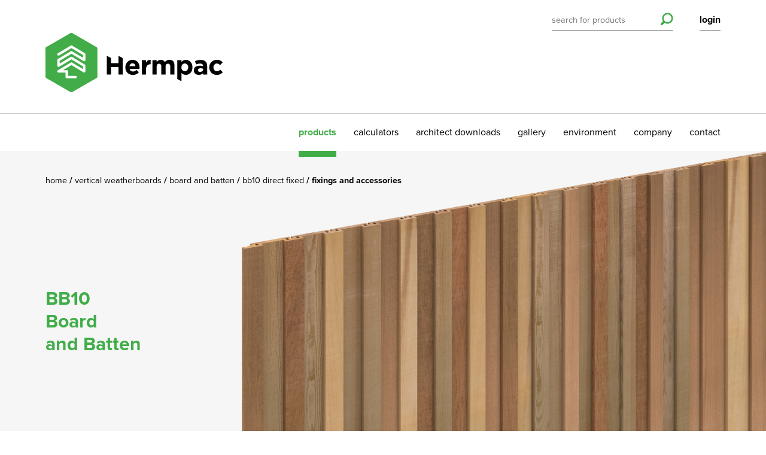

--- FILE ---
content_type: text/html; charset=utf-8
request_url: https://www.hermpac.co.nz/our-products/vertical-weatherboards/board-and-batten/bb10-direct-fixed/fixings-and-accessories/
body_size: 12018
content:

<!doctype html>
<html class="no-js" lang="en">
<head>
	<meta charset="utf-8">
	<meta name="viewport" content="width=device-width, initial-scale=1, minimal-ui" />
	
	<title>Hermpac Limited | Fixings And Accessories</title>
	<meta name="description" content="">
	<meta name="author" content="Hermpac Limited" />
	<link rel="canonical" href="https://www.hermpac.co.nz/our-products/vertical-weatherboards/board-and-batten/bb10-direct-fixed/fixings-and-accessories/">
	<meta property="og:site_name" content="Hermpac Limited" />
	<meta property="og:url" content="https://www.hermpac.co.nz/our-products/vertical-weatherboards/board-and-batten/bb10-direct-fixed/fixings-and-accessories/" />
	<meta property="og:title" content="Fixings And Accessories" />
	<meta property="og:type" content="website" />
	<meta property="og:description" content="" />
	<meta property="og:image" content="https://www.hermpac.co.nz/assets/images/social-image.png" />
	<meta property="og:image:width" content="1200">
	<meta property="og:image:height" content="630">
	<meta name="twitter:card" content="summary_large_image">
	<meta name="twitter:site" content="Fixings And Accessories">
	<meta name="twitter:url" content="https://www.hermpac.co.nz/our-products/vertical-weatherboards/board-and-batten/bb10-direct-fixed/fixings-and-accessories/">
	<meta name="twitter:description" content="">
	<meta name="twitter:image" content="https://www.hermpac.co.nz/assets/images/social-image.png">


	<link rel="apple-touch-icon" href="/assets/images/favicons/apple-icon-180x180.png" />
	<link rel="icon" type="image/png" sizes="180x180" href="/assets/images/favicons/apple-icon-180x180.png" />
	<link rel="icon" type="image/png" sizes="32x32" href="/assets/images/favicons/favicon-32x32.png" />
	<link rel="icon" type="image/png" sizes="16x16" href="/assets/images/favicons/favicon-16x16.png" />

	<!-- Fonts -->
	<script src="https://use.typekit.net/stg7ies.js"></script>
	<script>try { Typekit.load({ async: true }); } catch (e) { }</script>


	<link href="/sb/hermpac-main-css.css.v638974042555827435" rel="stylesheet" />
	
</head>
<body class="fixings-and-accessories">
	<!-- Website by Born Digital www.borndigital.co.nz -->
	<svg aria-hidden="true" style="position: absolute; width: 0; height: 0; overflow: hidden;" version="1.1" xmlns="http://www.w3.org/2000/svg" xmlns:xlink="http://www.w3.org/1999/xlink">
	<symbol id="facebook" viewBox="333.34 187.189 357.334 649.592"><path d="M677.161 187.316l-85.712-.127c-96.269 0-158.467 62.757-158.467 159.858v73.73h-86.163c-7.436 0-13.479 5.938-13.479 13.247v106.788c0 7.308 6.044 13.245 13.479 13.245h86.163v269.479c0 7.343 6.044 13.246 13.479 13.246h112.416c7.436 0 13.479-5.938 13.479-13.246V554.057H673.1c7.436 0 13.479-5.938 13.479-13.245l.035-106.788c0-3.502-1.427-6.893-3.934-9.385-2.526-2.507-5.973-3.897-9.546-3.897H572.391v-62.489c0-30.044 7.273-45.274 47.062-45.274h57.743c7.435 0 13.479-5.938 13.479-13.246v-99.155c-.071-7.308-6.1-13.246-13.515-13.246l.001-.016z"/>
	</symbol>
	<symbol id="linkedin" viewBox="184.701 206.4 654.597 611.2"><path d="M839.298 581.109V817.6H698.986V596.959c0-55.434-20.294-93.242-71.087-93.242-38.777 0-61.846 25.488-72 50.149-3.708 8.831-4.656 21.08-4.656 33.421V817.6H410.895s1.883-373.704 0-412.41h140.349v58.477c-.27.431-.645.913-.913 1.344h.913v-1.344c18.645-28.049 51.924-68.15 126.45-68.15 92.364-.035 161.59 58.909 161.59 185.607l.014-.015zM264.116 206.4c-48.019 0-79.415 30.788-79.415 71.214 0 39.584 30.484 71.285 77.554 71.285h.948c48.931 0 79.38-31.701 79.38-71.285-.948-40.461-30.448-71.214-78.467-71.214zm-71.087 611.2h140.277V405.19H193.029V817.6z"/>
	</symbol>
	<symbol id="twitter" viewBox="180.667 251.178 662.712 521.643"><path d="M825.025 260.805c-26.283 15.096-55.422 26.055-86.368 31.98-24.81-25.634-60.085-41.607-99.186-41.607-75.109 0-135.985 58.981-135.985 131.707 0 10.275 1.21 20.373 3.524 30-112.964-5.505-213.132-57.928-280.196-137.581-11.713 19.426-18.393 42.027-18.393 66.188 0 45.708 24.004 86.034 60.47 109.617-22.267-.72-43.237-6.68-61.559-16.534v1.631c0 63.802 46.883 116.98 109.055 129.164a140.526 140.526 0 01-35.803 4.629c-8.766 0-17.253-.876-25.599-2.385 17.339 52.302 67.519 90.398 126.958 91.487-46.498 35.313-105.146 56.333-168.841 56.333-10.994 0-21.811-.612-32.435-1.787 60.156 37.326 131.585 59.174 208.397 59.174 250.054 0 386.795-200.7 386.795-374.696l-.42-17.076c26.632-18.514 49.724-41.728 67.939-68.082-24.389 10.467-50.564 17.567-78.058 20.743 28.035-16.392 49.582-42.219 59.735-72.903l-.03-.002z"/>
	</symbol>
</svg>

	

	


<header>
    <div class="column-wrapper">
        <a href="#" class="menu-button js-trigger-mobile-nav">
            <span class="burger-icon"></span>
        </a>
        <div class="column-1of1">
            <a href="/" title="Hermpac Limited" class="logo">
                <img src="/media/1001/hermpac-logo.png?v=1d306e13d570e00" alt="Hermpac Limited">
            </a>
        </div>
    </div>

    <nav class="main-nav">
        <div class="header-widgets">
            <div class="column-wrapper">
                <div class="column-1of1">
                    <div class="header-search">
                        <form action="/search/" method="get" id="search-form">
                            <input type="text" name="s" placeholder="search for products" value="" />
	                        <button class="search-button" type="submit">
		                        <i class="icon-search"></i>
	                        </button>
                        </form>
                    </div>
                        <div class="header-login laptop-hide">
                                <a href="#" class="header-login-link js-trigger-login">login</a>
                        </div>
                </div>
            </div>
        </div>

        <div class="column-wrapper">
            <div class="column-1of1">
                <ul>
                        <li class="laptop-show">
                                <a href="#" class="js-trigger-login">login</a>
                        </li>
                    <li class="active">
                        <a href="/" title="Products">products</a>
                    </li>
                        <li class=" ">
                            <a href="/calculators/" title="Calculators">calculators</a>
                        </li>
                        <li class=" mobile-hide">
                            <a href="/architect-downloads/" title="Architect Downloads">architect downloads</a>
                        </li>
                        <li class=" ">
                            <a href="/gallery/" title="Gallery">gallery</a>
                        </li>
                        <li class=" ">
                            <a href="/environment/" title="Environment">environment</a>
                        </li>
                        <li class=" ">
                            <a href="/company/" title="Company">company</a>
                        </li>
                        <li class=" ">
                            <a href="/contact/" title="Contact">contact</a>
                        </li>
                </ul>
            </div>
        </div>
    </nav>
</header>

	
	<section class="page-banner">
		
<div class="js-hero-slider hero-slider product-slider">
        <div class="slick-slide">
                <img src="/assets/images/blank-placeholder.png?width=2000&height=760&bgcolor=ffffff"
                    data-src="/media/3853/bb10sr.jpg?width=2000&amp;height=760&amp;v=1d336e8f8208630"
                    data-src-retina="/media/3853/bb10sr.jpg?width=4000&amp;height=1520&amp;v=1d336e8f8208630"
                    alt="" />

                <h1>BB10<br>Board<br>and Batten</h1>

        </div>
</div>


		

	<div class="column-wrapper breadcrumbs-container mobile-hide">
		<div class="column-1of1">
			<ul class="breadcrumbs">
					<li><a href="/" title="Home"> Home </a></li>
					<li><a href="/our-products/vertical-weatherboards/" title="Vertical Weatherboards"> Vertical Weatherboards </a></li>
					<li><a href="/our-products/vertical-weatherboards/board-and-batten/" title="Board and Batten"> Board and Batten </a></li>
					<li><a href="/our-products/vertical-weatherboards/board-and-batten/bb10-direct-fixed/" title="BB10 Direct Fixed"> BB10 Direct Fixed </a></li>
				<li> Fixings And Accessories </li>
			</ul>
		</div>
	</div>

	</section>
	
	
				<div class="subnav">
					<div class="column-wrapper">
						<div class="column-1of1">
							<span class="mobile-subnav-trigger js-trigger-subnav">Choose a category</span>
							<ul class="subnav-list">
										<li class="">
											<a href="/our-products/vertical-weatherboards/board-and-batten/bb10-direct-fixed/construction-drawings/?species=" title="Construction Drawings">Construction Drawings</a>
										</li>
										<li class="">
											<a href="/our-products/vertical-weatherboards/board-and-batten/bb10-direct-fixed/mouldings/?species=" title="Mouldings">Mouldings</a>
										</li>
										<li class="">
											<a href="/our-products/vertical-weatherboards/board-and-batten/bb10-direct-fixed/species-information/?species=" title="Species Information">Species Information</a>
										</li>
										<li class="">
											<a href="/our-products/vertical-weatherboards/board-and-batten/bb10-direct-fixed/finishes/?species=" title="Finishes">Finishes</a>
										</li>
										<li class="active">
											<a href="/our-products/vertical-weatherboards/board-and-batten/bb10-direct-fixed/fixings-and-accessories/?species=" title="Fixings And Accessories">Fixings And Accessories</a>
										</li>
										<li class="">
											<a href="/our-products/vertical-weatherboards/board-and-batten/bb10-direct-fixed/coatings/?species=" title="Coatings">Coatings</a>
										</li>
							</ul>
						</div>
					</div>
				</div>
			
	

	<div class="main">
		



		<section class="intro">
			<div class="column-wrapper">
				<div class="column-1of3">
					<h2>There can be many accessories and fixings required to complete your timber project. Herman Pacific stocks an extensive range of these for the various installation systems and specifications.</h2>
				</div>
				<div class="column-2of3"><p>For Weatherboards, we have nails, soakers, flashings, cavity batten and vermin strips, for Panelling we have a range of clips, for Decking do not look past our screws and deck hole templates, whilst Flooring accessories are taken care of with a selection of glues and vapour barriers.  For your peace of mind, our weatherboard fixings and accessories are all independently tested within our BRANZ appraised weatherboard systems’, ensuring your timber is installed to the right specifications. Discuss all the options with our team.</p></div>
			</div>
		</section>

<section class="product-listings">
				

	<section class="product-filter-controls">
			<div class="column-wrapper">
				<div class="column-1of1">
					<h5>Choose fixing type</h5>
				</div>
			</div>
			<div class="column-wrapper">
				<div class="column-1of1 filter-control-group js-fixing-type-filter">
					<ul class="filter-control-list">
							<li>
								<input id="nails" name="fixing-type" type="radio" checked value="nails">
								<label for="nails">Nails</label>
							</li>
							<li>
								<input id="flashingscavity-closures" name="fixing-type" type="radio"  value="flashingscavity-closures">
								<label for="flashingscavity-closures">Flashings/Cavity Closures</label>
							</li>
							<li>
								<input id="screws" name="fixing-type" type="radio"  value="screws">
								<label for="screws">Screws</label>
							</li>
					</ul>
					<hr>
				</div>
			</div>
	</section>
	<section class="product-listings">
			<div class="column-wrapper">
				<div class="column-1of4 js-loader">
					<img src="/assets/images/ajax-loader.gif" alt="Loading results..." />
				</div>
	<div class="column-1of4 product-item nails" style="display: none">
			<a href="/media/6844/crownheadnailsb_e.jpg?width=1024&quality=77&bgcolor=ffffff" class="zoom-icon" data-fancybox title="Silicon Bronze Crown Head"></a>
			<img src="/assets/images/blank-placeholder.png" 
			    data-src="/media/6841/crownheadnailsb_t.jpg?width=200&height=200&rmode=crop&quality=77&bgcolor=ffffff" 
			    data-src-retina="/media/6841/crownheadnailsb_t.jpg?width=400&height=400&rmode=crop&quality=77&bgcolor=ffffff" 
			    alt="Silicon Bronze Crown Head" class="product-item-image"  />
			<div class="product-item-text">
				<h2 class="product-item-title">
					<a href="/media/6844/crownheadnailsb_e.jpg?width=1024&quality=77&bgcolor=ffffff" data-fancybox title="Silicon Bronze Crown Head">
						<span class="product-item-count">1</span>Silicon Bronze Crown Head
					</a>
				</h2>
<p>Available as 19mm, 30mm, 50mm, 65mm, 75mm, 85mm &amp; 100mm</p>			</div>
	</div>
	<div class="column-1of4 product-item nails" style="display: none">
			<a href="/media/6845/flatheadnailsb_e.jpg?width=1024&quality=77&bgcolor=ffffff" class="zoom-icon" data-fancybox title="Silicon Bronze Flat Head"></a>
			<img src="/assets/images/blank-placeholder.png" 
			    data-src="/media/6842/flatheadnailsb_t.jpg?width=200&height=200&rmode=crop&quality=77&bgcolor=ffffff" 
			    data-src-retina="/media/6842/flatheadnailsb_t.jpg?width=400&height=400&rmode=crop&quality=77&bgcolor=ffffff" 
			    alt="Silicon Bronze Flat Head" class="product-item-image"  />
			<div class="product-item-text">
				<h2 class="product-item-title">
					<a href="/media/6845/flatheadnailsb_e.jpg?width=1024&quality=77&bgcolor=ffffff" data-fancybox title="Silicon Bronze Flat Head">
						<span class="product-item-count">2</span>Silicon Bronze Flat Head
					</a>
				</h2>
<p>Also available as 19mm, 30mm, 50mm, 65mm, 75mm, 85mm &amp; 100mm</p>			</div>
	</div>
	<div class="column-1of4 product-item nails" style="display: none">
			<a href="/media/6846/roseheadnailsb_e.jpg?width=1024&quality=77&bgcolor=ffffff" class="zoom-icon" data-fancybox title="Silicon Bronze Rose Head"></a>
			<img src="/assets/images/blank-placeholder.png" 
			    data-src="/media/6848/roseheadnailsb_t.jpg?width=200&height=200&rmode=crop&quality=77&bgcolor=ffffff" 
			    data-src-retina="/media/6848/roseheadnailsb_t.jpg?width=400&height=400&rmode=crop&quality=77&bgcolor=ffffff" 
			    alt="Silicon Bronze Rose Head" class="product-item-image"  />
			<div class="product-item-text">
				<h2 class="product-item-title">
					<a href="/media/6846/roseheadnailsb_e.jpg?width=1024&quality=77&bgcolor=ffffff" data-fancybox title="Silicon Bronze Rose Head">
						<span class="product-item-count">3</span>Silicon Bronze Rose Head
					</a>
				</h2>
<p>Also available as 19mm, 30mm, 50mm, 65mm, 75mm, 85mm &amp; 100mm</p>			</div>
	</div>
	<div class="column-1of4 product-item nails" style="display: none">
			<a href="/media/3933/crownheadnailss_e.jpg?width=1024&quality=77&bgcolor=ffffff" class="zoom-icon" data-fancybox title="Stainless Steel Crown Head"></a>
			<img src="/assets/images/blank-placeholder.png" 
			    data-src="/media/3889/crownheadnailss_t.jpg?width=200&height=200&rmode=crop&quality=77&bgcolor=ffffff" 
			    data-src-retina="/media/3889/crownheadnailss_t.jpg?width=400&height=400&rmode=crop&quality=77&bgcolor=ffffff" 
			    alt="Stainless Steel Crown Head" class="product-item-image"  />
			<div class="product-item-text">
				<h2 class="product-item-title">
					<a href="/media/3933/crownheadnailss_e.jpg?width=1024&quality=77&bgcolor=ffffff" data-fancybox title="Stainless Steel Crown Head">
						<span class="product-item-count">4</span>Stainless Steel Crown Head
					</a>
				</h2>
<p>Available as 19mm, 30mm, 50mm, 65mm, 75mm, 85mm &amp; 100mm</p>			</div>
	</div>
	<div class="column-1of4 product-item nails" style="display: none">
			<a href="/media/3951/roseheadnailss_e.jpg?width=1024&quality=77&bgcolor=ffffff" class="zoom-icon" data-fancybox title="Stainless Steel Rose Head"></a>
			<img src="/assets/images/blank-placeholder.png" 
			    data-src="/media/3907/roseheadnailss_t.jpg?width=200&height=200&rmode=crop&quality=77&bgcolor=ffffff" 
			    data-src-retina="/media/3907/roseheadnailss_t.jpg?width=400&height=400&rmode=crop&quality=77&bgcolor=ffffff" 
			    alt="Stainless Steel Rose Head" class="product-item-image"  />
			<div class="product-item-text">
				<h2 class="product-item-title">
					<a href="/media/3951/roseheadnailss_e.jpg?width=1024&quality=77&bgcolor=ffffff" data-fancybox title="Stainless Steel Rose Head">
						<span class="product-item-count">5</span>Stainless Steel Rose Head
					</a>
				</h2>
<p>Available as 19mm, 30mm, 50mm, 65mm, 75mm, 85mm &amp; 100mm</p>			</div>
	</div>
	<div class="column-1of4 product-item nails" style="display: none">
			<a href="/media/3939/flatheadnailss_e.jpg?width=1024&quality=77&bgcolor=ffffff" class="zoom-icon" data-fancybox title="Stainless Steel Flat Head"></a>
			<img src="/assets/images/blank-placeholder.png" 
			    data-src="/media/3895/flatheadnailss_t.jpg?width=200&height=200&rmode=crop&quality=77&bgcolor=ffffff" 
			    data-src-retina="/media/3895/flatheadnailss_t.jpg?width=400&height=400&rmode=crop&quality=77&bgcolor=ffffff" 
			    alt="Stainless Steel Flat Head" class="product-item-image"  />
			<div class="product-item-text">
				<h2 class="product-item-title">
					<a href="/media/3939/flatheadnailss_e.jpg?width=1024&quality=77&bgcolor=ffffff" data-fancybox title="Stainless Steel Flat Head">
						<span class="product-item-count">6</span>Stainless Steel Flat Head
					</a>
				</h2>
<p>Available as 19mm, 30mm, 50mm, 65mm, 75mm, 85mm &amp; 100mm</p>			</div>
	</div>
	<div class="column-1of4 product-item nails" style="display: none">
			<a href="/media/3930/clinchheadnail_e.jpg?width=1024&quality=77&bgcolor=ffffff" class="zoom-icon" data-fancybox title="Stainless Steel Clinch Nail"></a>
			<img src="/assets/images/blank-placeholder.png" 
			    data-src="/media/3886/clinchheadnail_t.jpg?width=200&height=200&rmode=crop&quality=77&bgcolor=ffffff" 
			    data-src-retina="/media/3886/clinchheadnail_t.jpg?width=400&height=400&rmode=crop&quality=77&bgcolor=ffffff" 
			    alt="Stainless Steel Clinch Nail" class="product-item-image"  />
			<div class="product-item-text">
				<h2 class="product-item-title">
					<a href="/media/3930/clinchheadnail_e.jpg?width=1024&quality=77&bgcolor=ffffff" data-fancybox title="Stainless Steel Clinch Nail">
						<span class="product-item-count">7</span>Stainless Steel Clinch Nail
					</a>
				</h2>
<p>Available as 40mm &amp; 50mm</p>			</div>
	</div>
	<div class="column-1of4 product-item flashingscavity-closures" style="display: none">
			<a href="/media/3916/75x75hemmedexternal_e.jpg?width=1024&quality=77&bgcolor=ffffff" class="zoom-icon" data-fancybox title="External Corner Flashing"></a>
			<img src="/assets/images/blank-placeholder.png" 
			    data-src="/media/3872/75x75hemmedexternal_t.jpg?width=200&height=200&rmode=crop&quality=77&bgcolor=ffffff" 
			    data-src-retina="/media/3872/75x75hemmedexternal_t.jpg?width=400&height=400&rmode=crop&quality=77&bgcolor=ffffff" 
			    alt="External Corner Flashing" class="product-item-image"  />
			<div class="product-item-text">
				<h2 class="product-item-title">
					<a href="/media/3916/75x75hemmedexternal_e.jpg?width=1024&quality=77&bgcolor=ffffff" data-fancybox title="External Corner Flashing">
						<span class="product-item-count">1</span>External Corner Flashing
					</a>
				</h2>
<p>Aluminium and Stainless Steel</p>
<p>75mm, 100mm &amp; 140mm</p>
<p>2.4m &amp; 3.0m lengths</p>			</div>
	</div>
	<div class="column-1of4 product-item flashingscavity-closures" style="display: none">
			<a href="/media/6843/75x75hemmedinternal_e.jpg?width=1024&quality=77&bgcolor=ffffff" class="zoom-icon" data-fancybox title="Internal Corner Flashing"></a>
			<img src="/assets/images/blank-placeholder.png" 
			    data-src="/media/6840/75x75hemmedinternal_t.jpg?width=200&height=200&rmode=crop&quality=77&bgcolor=ffffff" 
			    data-src-retina="/media/6840/75x75hemmedinternal_t.jpg?width=400&height=400&rmode=crop&quality=77&bgcolor=ffffff" 
			    alt="Internal Corner Flashing" class="product-item-image"  />
			<div class="product-item-text">
				<h2 class="product-item-title">
					<a href="/media/6843/75x75hemmedinternal_e.jpg?width=1024&quality=77&bgcolor=ffffff" data-fancybox title="Internal Corner Flashing">
						<span class="product-item-count">2</span>Internal Corner Flashing
					</a>
				</h2>
<p>Aluminium and Stainless Steel</p>
<p>75mm, 100mm &amp; 140mm</p>
<p>2.4 &amp; 3.0m lengths</p>			</div>
	</div>
	<div class="column-1of4 product-item flashingscavity-closures" style="display: none">
			<a href="/media/3922/100x100universal_e.jpg?width=1024&quality=77&bgcolor=ffffff" class="zoom-icon" data-fancybox title="External/Internal Corner Flashing"></a>
			<img src="/assets/images/blank-placeholder.png" 
			    data-src="/media/3878/100x100universal_t.jpg?width=200&height=200&rmode=crop&quality=77&bgcolor=ffffff" 
			    data-src-retina="/media/3878/100x100universal_t.jpg?width=400&height=400&rmode=crop&quality=77&bgcolor=ffffff" 
			    alt="External/Internal Corner Flashing" class="product-item-image"  />
			<div class="product-item-text">
				<h2 class="product-item-title">
					<a href="/media/3922/100x100universal_e.jpg?width=1024&quality=77&bgcolor=ffffff" data-fancybox title="External/Internal Corner Flashing">
						<span class="product-item-count">3</span>External/Internal Corner Flashing
					</a>
				</h2>
<p>Aluminium and Stainless Steel</p>
<p>75mm, 100mm &amp; 140mm</p>
<p>2.4m &amp; 3.0m lengths</p>			</div>
	</div>
	<div class="column-1of4 product-item screws" style="display: none">
			<a href="/media/bl5gwnva/starcapscrewbronze_e.jpg?width=1024&quality=77&bgcolor=ffffff" class="zoom-icon" data-fancybox title="Bronzed Stainless Steel Starcap (for Weatherboards)"></a>
			<img src="/assets/images/blank-placeholder.png" 
			    data-src="/media/1uqbhozu/starcapscrewbronze_t.jpg?width=200&height=200&rmode=crop&quality=77&bgcolor=ffffff" 
			    data-src-retina="/media/1uqbhozu/starcapscrewbronze_t.jpg?width=400&height=400&rmode=crop&quality=77&bgcolor=ffffff" 
			    alt="Bronzed Stainless Steel Starcap (for Weatherboards)" class="product-item-image"  />
			<div class="product-item-text">
				<h2 class="product-item-title">
					<a href="/media/bl5gwnva/starcapscrewbronze_e.jpg?width=1024&quality=77&bgcolor=ffffff" data-fancybox title="Bronzed Stainless Steel Starcap (for Weatherboards)">
						<span class="product-item-count">1</span>Bronzed Stainless Steel Starcap (for Weatherboards)
					</a>
				</h2>
<p>Available as 40mm, 50mm, 65mm, 85mm &amp; 100mm</p>			</div>
	</div>
	<div class="column-1of4 product-item screws" style="display: none">
			<a href="/media/1o3f5xia/starcapscrewss_e.jpg?width=1024&quality=77&bgcolor=ffffff" class="zoom-icon" data-fancybox title="Stainless Steel Starcap (for Weatherboards)"></a>
			<img src="/assets/images/blank-placeholder.png" 
			    data-src="/media/h5ujmxwf/starcapscrewss_t.jpg?width=200&height=200&rmode=crop&quality=77&bgcolor=ffffff" 
			    data-src-retina="/media/h5ujmxwf/starcapscrewss_t.jpg?width=400&height=400&rmode=crop&quality=77&bgcolor=ffffff" 
			    alt="Stainless Steel Starcap (for Weatherboards)" class="product-item-image"  />
			<div class="product-item-text">
				<h2 class="product-item-title">
					<a href="/media/1o3f5xia/starcapscrewss_e.jpg?width=1024&quality=77&bgcolor=ffffff" data-fancybox title="Stainless Steel Starcap (for Weatherboards)">
						<span class="product-item-count">2</span>Stainless Steel Starcap (for Weatherboards)
					</a>
				</h2>
<p>Available as 40mm, 50mm, 65mm, 85mm &amp; 100mm</p>			</div>
	</div>
			</div>
	</section>


</section>


	</div>

	
<footer>
                <section class="footer-tagline">
                    <div class="column-wrapper">
                        <div class="column-1of3 footer-line">
                            <h2>Natural Timber<br>Design Solutions</h2>
                        </div>
                        <div class="column-2of3 logo-lineup">
                                <a href="" title="CodeMark" target="_blank"><img src="/media/smgpmedp/codemark_logo_colour.png?height=166&amp;v=1db344745754fc0" alt="CodeMark" /></a>
                                <a href="https://www.branz.co.nz" title="BRANZ Appraised" target="_blank"><img src="/media/llzjfecy/650_01.png?height=166&amp;v=1dc10291ac00e50" alt="BRANZ Appraised" /></a>
                                <a href="https://www.zone.net.nz" title="FireZone" target="_blank"><img src="/media/ci4d434g/firezone.png?height=166&amp;v=1dc36a4a35fc010" alt="FireZone" /></a>
                        </div>
                    </div>
                </section>
            <section class="footer-main">
                <div class="column-wrapper">
                    <div class="column-1of3 footer-line">
                        <h4>Contact Hermpac</h4>
<p><strong>Technical support</strong> <a href="mailto:technical@hermpac.co.nz">technical@hermpac.co.nz</a><br><strong>Information</strong> <a href="mailto:info@hermpac.co.nz">info@hermpac.co.nz</a><br><strong>Sales</strong> <a href="mailto:sales@hermpac.co.nz">sales@hermpac.co.nz</a></p>
<p><strong>Auckland</strong> 09 421 9840<br><strong>Wellington</strong> 04 586 96 74<br><strong>Christchurch</strong> 03 341 2163</p>
                        <p>&copy; Hermpac Limited 2025</p>
                    </div>
                    <div class="column-2of3 mobile-hide">
                        <div class="column-wrapper">
                                    <div class="column-1of3">
                                        <nav class="footer-nav">
                                            <ul>
                                                            <li>
                                                                <a href="/our-products/vertical-weatherboards/" title="Vertical Weatherboards">vertical weatherboards</a> <span class="sub-nav-trigger js-trigger-footer-subnav"></span>
                                                                <ul class="footer-sub-nav">
                                                                        <li><a href="/our-products/vertical-weatherboards/shiplap/" title="Shiplap">shiplap</a></li>
                                                                        <li><a href="/our-products/vertical-weatherboards/board-and-batten/" title="Board and Batten">board and batten</a></li>
                                                                        <li><a href="/our-products/vertical-weatherboards/cedarone-paint-quality/" title="CedarOne &amp; Paint Quality">cedarone &amp; paint quality</a></li>
                                                                        <li><a href="/our-products/vertical-weatherboards/random-width/" title="Random Width">random width</a></li>
                                                                        <li><a href="/our-products/vertical-weatherboards/random-width-depth/" title="Random Width &amp; Depth">random width &amp; depth</a></li>
                                                                </ul>
                                                            </li>
                                                            <li>
                                                                <a href="/our-products/horizontal-weatherboards/" title="Horizontal Weatherboards">horizontal weatherboards</a> <span class="sub-nav-trigger js-trigger-footer-subnav"></span>
                                                                <ul class="footer-sub-nav">
                                                                        <li><a href="/our-products/horizontal-weatherboards/rusticated/" title="Rusticated">rusticated</a></li>
                                                                        <li><a href="/our-products/horizontal-weatherboards/rebated-bevel-back/" title="Rebated Bevel Back">rebated bevel back</a></li>
                                                                        <li><a href="/our-products/horizontal-weatherboards/bevel-back/" title="Bevel Back">bevel back</a></li>
                                                                        <li><a href="/our-products/horizontal-weatherboards/splaycut/" title="Splaycut">splaycut</a></li>
                                                                        <li><a href="/our-products/horizontal-weatherboards/cedarone-paint-quality/" title="CedarOne &amp; Paint Quality">cedarone &amp; paint quality</a></li>
                                                                        <li><a href="/our-products/horizontal-weatherboards/random-width/" title="Random Width">random width</a></li>
                                                                        <li><a href="/our-products/horizontal-weatherboards/random-width-and-depth/" title="Random Width and Depth">random width and depth</a></li>
                                                                </ul>
                                                            </li>
                                                            <li>
                                                                <a href="/our-products/posts-beams/" title="Posts &amp; Beams">posts &amp; beams</a> <span class="sub-nav-trigger js-trigger-footer-subnav"></span>
                                                                <ul class="footer-sub-nav">
                                                                        <li><a href="/our-products/posts-beams/hardwood/" title="Hardwood">hardwood</a></li>
                                                                        <li><a href="/our-products/posts-beams/softwood/" title="Softwood">softwood</a></li>
                                                                </ul>
                                                            </li>
                                                            <li>
                                                                <a href="/our-products/panelling/" title="Panelling">panelling</a> <span class="sub-nav-trigger js-trigger-footer-subnav"></span>
                                                                <ul class="footer-sub-nav">
                                                                        <li><a href="/our-products/panelling/tgv-profiles/" title="TG&amp;V Profiles">tg&amp;v profiles</a></li>
                                                                        <li><a href="/our-products/panelling/square-negative-detail-profiles/" title="Square Negative Detail Profiles">square negative detail profiles</a></li>
                                                                        <li><a href="/our-products/panelling/square-centremultiple-negative-detail-profiles/" title="Square Centre/Multiple Negative Detail Profiles">square centre/multiple negative detail profiles</a></li>
                                                                        <li><a href="/our-products/panelling/bevelled-negative-detail-profiles/" title="Bevelled Negative Detail Profiles">bevelled negative detail profiles</a></li>
                                                                        <li><a href="/our-products/panelling/random-width-depth/" title="Random Width &amp; Depth">random width &amp; depth</a></li>
                                                                </ul>
                                                            </li>
                                                            <li>
                                                                <a href="/our-products/boards/" title="Boards">boards</a> <span class="sub-nav-trigger js-trigger-footer-subnav"></span>
                                                                <ul class="footer-sub-nav">
                                                                        <li><a href="/our-products/boards/hardwoods/" title="Hardwoods">hardwoods</a></li>
                                                                        <li><a href="/our-products/boards/softwoods/" title="Softwoods">softwoods</a></li>
                                                                </ul>
                                                            </li>
                                                            <li><a href="/our-products/decking/" title="Decking">decking</a></li>
                                                            <li>
                                                                <a href="/our-products/flooring/" title="Flooring">flooring</a> <span class="sub-nav-trigger js-trigger-footer-subnav"></span>
                                                                <ul class="footer-sub-nav">
                                                                        <li><a href="/our-products/flooring/solid/" title="Solid">solid</a></li>
                                                                        <li><a href="/our-products/flooring/supersolid/" title="SuperSolid">supersolid</a></li>
                                                                </ul>
                                                            </li>
                                            </ul>
                                        </nav>
                                    </div>
                                    <div class="column-1of3">
                                        <nav class="footer-nav">
                                            <ul>
                                                            <li><a href="/our-products/mouldings/" title="Mouldings">mouldings</a></li>
                                                            <li><a href="/our-products/joinery/" title="Joinery">joinery</a></li>
                                                            <li>
                                                                <a href="/our-products/shingles/" title="Shingles">shingles</a> <span class="sub-nav-trigger js-trigger-footer-subnav"></span>
                                                                <ul class="footer-sub-nav">
                                                                        <li><a href="/our-products/shingles/products/" title="Products">products</a></li>
                                                                </ul>
                                                            </li>
                                                            <li><a href="/our-products/fascia/" title="Fascia">fascia</a></li>
                                                            <li><a href="/our-products/fixings-and-accessories/" title="Fixings &amp; Accessories">fixings &amp; accessories</a></li>
                                                            <li><a href="/our-products/coatings/" title="Coatings">coatings</a></li>
                                                            <li><a href="/our-products/species-and-grades/" title="Species">species</a></li>
                                            </ul>
                                        </nav>
                                    </div>
                                    <div class="column-1of3">
                                        <nav class="footer-nav">
                                            <ul>
                                                            <li><a href="/calculators/" title="Calculators">calculators</a></li>
                                                            <li><a href="/gallery/" title="Gallery">gallery</a></li>
                                                            <li><a href="/environment/" title="Environment">environment</a></li>
                                                            <li><a href="/news/" title="News">news</a></li>
                                                            <li><a href="/company/" title="Company">company</a></li>
                                                            <li><a href="/contact/" title="Contact">contact</a></li>
                                                            <li><a href="/terms-of-use/" title="Terms of Use">terms of use</a></li>
                                                            <li><a href="/privacy-policy/" title="Privacy Policy">privacy policy</a></li>
                                                            <li>
                                                                <a href="/our-products/" title="Products">products</a> <span class="sub-nav-trigger js-trigger-footer-subnav"></span>
                                                                <ul class="footer-sub-nav">
                                                                        <li><a href="/our-products/vertical-weatherboards/" title="Vertical Weatherboards">vertical weatherboards</a></li>
                                                                        <li><a href="/our-products/horizontal-weatherboards/" title="Horizontal Weatherboards">horizontal weatherboards</a></li>
                                                                        <li><a href="/our-products/mouldings/" title="Mouldings">mouldings</a></li>
                                                                        <li><a href="/our-products/panelling/" title="Panelling">panelling</a></li>
                                                                        <li><a href="/our-products/posts-beams/" title="Posts &amp; Beams">posts &amp; beams</a></li>
                                                                        <li><a href="/our-products/decking/" title="Decking">decking</a></li>
                                                                        <li><a href="/our-products/fascia/" title="Fascia">fascia</a></li>
                                                                        <li><a href="/our-products/boards/" title="Boards">boards</a></li>
                                                                        <li><a href="/our-products/flooring/" title="Flooring">flooring</a></li>
                                                                        <li><a href="/our-products/brochures/" title="Brochures">brochures</a></li>
                                                                </ul>
                                                            </li>
                                                            <li><a href="/disclaimer/" title="Disclaimer">disclaimer</a></li>
                                            </ul>
                                        </nav>
                                    </div>
                        </div>
                    </div>
                </div>
            </section>
</footer>

		<div class="login-form-widget">
			<div class="close-widget js-close-login-widget">
				<span class="close-button"></span>
			</div>
			<div class="column-wrapper">
				<div id="login-form-container" class="column-1of2 grid-shift-1of2">
					
<h2>Welcome Back</h2>

<form action="/our-products/vertical-weatherboards/board-and-batten/bb10-direct-fixed/fixings-and-accessories/" enctype="multipart/form-data" id="form90f74f8ccf254112bd058edbd5fbd8af" method="post">    <div class="column-wrapper form-row">
        <div class="column-1of2">
            <input placeholder="email" type="email" tabindex="1" data-val="true" data-val-email="The Username field is not a valid e-mail address." data-val-required="The Username field is required." id="Username" name="Username" value="" />
            <span class="field-validation-valid" data-valmsg-for="Username" data-valmsg-replace="true"></span>
            <small><a href="#" title="don't have an account? sign up'" class="js-trigger-signup">don't have an account? <strong>sign up</strong></a></small>
        </div>
        <div class="column-1of2">
            <input placeholder="password" type="password" tabindex="2" data-val="true" data-val-required="The Password field is required." id="Password" name="Password" />
            <span class="field-validation-valid" data-valmsg-for="Password" data-valmsg-replace="true"></span>
            <small><a href="/forgotten-password" title="Forgotten password">forgot your password?</a></small>
        </div>
    </div>
    <div class="column-wrapper form-row">
        <div class="column-1of1 text-right">
            <input id="RememberMe" name="RememberMe" value="true" type="checkbox" tabindex="3">
            <label for="RememberMe">remember me</label>
            <input name="RememberMe" value="false" type="hidden">
        </div>
    </div>
    <div class="column-wrapper form-row">
        <div class="column-1of1 text-right">
            <input type="submit" id="btn-login" name="btn-login" value="login" tabindex="4">
        </div>
    </div>
<input name="__RequestVerificationToken" type="hidden" value="CfDJ8M7zbWWsEedLsf5hH3xUGwwS1qriktkC3PeP32mmVZO8zDRJVn05XdVHJ8TKtRCUTTqg2dSZqv9JPO_fFgOeDlzc5WjF6KIuGcwT62CLkAyW1Lg662z0zQvmEC0Tylq1R1RqwOJpWF61ffGA1fjpxtw" /><input name="ufprt" type="hidden" value="CfDJ8M7zbWWsEedLsf5hH3xUGwxaSiF8rjNZik-wp_GhJCRO7l6xMpYa3WzCftATZ2hovsWZjx4O3acUUfJZq0TiEapInghaTD_Mcy95GMip8y2NBaTzLnQC2iGtZod7jds_SicSkrYT9QOkXc74EG4YOmvc5W3VNFu_lJ-wfB1amyMF" /></form>
				</div>
			</div>
		</div>
		<div class="register-form-widget">
			<div class="close-widget js-close-login-widget">
				<span class="close-button"></span>
			</div>
			<div class="column-wrapper">
				<div class="column-1of2 grid-shift-1of2">
					
<h2>Welcome</h2>
<h3>New User</h3>


<form action="/our-products/vertical-weatherboards/board-and-batten/bb10-direct-fixed/fixings-and-accessories/" enctype="multipart/form-data" id="formbf3ad94a90fc4eb895921b7fb8f68c9e" method="post">	<div class="column-wrapper form-row active">
		<div class="column-1of1">
			<input placeholder="email address *" type="email" autocomplete="off" data-val="true" data-val-required="The Email field is required." id="Email" name="Email" value="" />
			<span class="field-validation-valid" data-valmsg-for="Email" data-valmsg-replace="true"></span>
		</div>
	</div>
	<div class="column-wrapper form-row">
		<div class="column-1of1">
			<input placeholder="company name *" type="text" data-val="true" data-val-regex="Please remove any special characters" data-val-regex-pattern="[a-zA-Z0-9 \.\&#x27;\-]{1,50}" data-val-required="The Company Name field is required." id="CompanyName" name="CompanyName" value="" />
			<span class="field-validation-valid" data-valmsg-for="CompanyName" data-valmsg-replace="true"></span>
		</div>
	</div>
	<div class="column-wrapper form-row">
		<div class="column-1of1">
			<input placeholder="position" type="text" id="Position" name="Position" value="" />
		</div>
	</div>
	<div class="column-wrapper form-row">
		<div class="column-1of1">
			<input placeholder="first name *" type="text" data-val="true" data-val-regex="Please use only letters" data-val-regex-pattern="[a-zA-Z \&#x27;\-\.]{1,50}" data-val-required="The First Name field is required." id="Name" name="Name" value="" />
			<span class="field-validation-valid" data-valmsg-for="Name" data-valmsg-replace="true"></span>
		</div>
	</div>
	<div class="column-wrapper form-row">
		<div class="column-1of1">
			<input placeholder="last name *" type="text" data-val="true" data-val-regex="Please use only letters" data-val-regex-pattern="[a-zA-Z \&#x27;\-\.]{1,50}" data-val-required="The Last Name field is required." id="LastName" name="LastName" value="" />
			<span class="field-validation-valid" data-valmsg-for="LastName" data-valmsg-replace="true"></span>
		</div>
	</div>
	<div class="column-wrapper form-row">
		<div class="column-1of1">
			<input placeholder="phone" class="js-allow-digit" type="text" data-val="true" data-val-regex="Please use only digits" data-val-regex-pattern="[0-9\- ]{1,50}" id="Phone" name="Phone" value="" />
		</div>
	</div>
	<div class="column-wrapper form-row">
		<div class="column-1of1">
			<input placeholder="password *" type="password" data-val="true" data-val-length="The password need to be at least 10 characters" data-val-length-max="100" data-val-length-min="10" data-val-required="The Password field is required." id="Password" maxlength="100" name="Password" />
			<span class="field-validation-valid" data-valmsg-for="Password" data-valmsg-replace="true"></span>
		</div>
	</div>
	<div class="column-wrapper form-row">
		<div class="column-1of1">
			<input placeholder="confirm password *" type="password" data-val="true" data-val-equalto="&#x27;Confirm Password&#x27; and &#x27;Password&#x27; do not match." data-val-equalto-other="*.Password" data-val-length="The field Confirm Password must be a string with a maximum length of 100." data-val-length-max="100" data-val-required="The Confirm Password field is required." id="Password2" maxlength="100" name="Password2" />
			<span class="field-validation-valid" data-valmsg-for="Password2" data-valmsg-replace="true"></span>
		</div>
	</div>
	<div class="column-wrapper form-row">
		<div class="column-1of1">
			<select data-val="true" data-val-required="The Region field is required." id="Region" name="Region"><option value="Auckland Rodney">Auckland Rodney</option>
<option value="Auckland North Shore">Auckland North Shore</option>
<option value="Auckland Central">Auckland Central</option>
<option value="Auckland East">Auckland East</option>
<option value="Auckland West">Auckland West</option>
<option value="Auckland South">Auckland South</option>
<option value="Wellington">Wellington</option>
<option value="Christchurch - Canterbury">Christchurch - Canterbury</option>
<option value="Hamilton - Waikato">Hamilton - Waikato</option>
<option value="The Coromandel">The Coromandel</option>
<option value="Bay of Plenty">Bay of Plenty</option>
<option value="Rotorua">Rotorua</option>
<option value="Lake Taupo">Lake Taupo</option>
<option value="Eastland">Eastland</option>
<option value="Ruapehu">Ruapehu</option>
<option value="Hawke&#x27;s Bay">Hawke&#x27;s Bay</option>
<option value="Whanganui">Whanganui</option>
<option value="Manawatu">Manawatu</option>
<option value="Wairarapa">Wairarapa</option>
<option value="Nelson">Nelson</option>
<option value="Marlborough">Marlborough</option>
<option value="West Coast">West Coast</option>
<option value="Waitaki">Waitaki</option>
<option value="Lake Wanaka">Lake Wanaka</option>
<option value="Queenstown">Queenstown</option>
<option value="Central Otago">Central Otago</option>
<option value="Dunedin">Dunedin</option>
<option value="Fiordland">Fiordland</option>
<option value="Southland">Southland</option>
<option value="Clutha">Clutha</option>
<option value="Northland">Northland</option>
<option value="Taranaki">Taranaki</option>
<option value="Hauraki Gulf">Hauraki Gulf</option>
<option value="Horowhenua">Horowhenua</option>
</select>
			<span class="field-validation-valid" data-valmsg-for="Region" data-valmsg-replace="true"></span>
		</div>
	</div>
	<div class="column-wrapper form-row">
		<div class="column-1of1">
			<select id="Industry" name="Industry"><option value="Architect">Architect</option>
<option value="Builder">Builder</option>
<option value="Joiner">Joiner</option>
<option value="Engineer">Engineer</option>
<option value="Industrial">Industrial</option>
<option value="Landscape">Landscape</option>
<option value="Merchant">Merchant</option>
<option value="Home Owner">Home Owner</option>
<option value="Other">Other</option>
</select>
			<span class="field-validation-valid" data-valmsg-for="Industry" data-valmsg-replace="true"></span>
		</div>
	</div>
	<div class="column-wrapper form-row">
		<div class="column-1of1">
			<input id="AgreeTc" name="AgreeTc" value="true" type="checkbox" required="required">
			<label for="AgreeTc">I have read and understood <a href="/terms-of-use" target="_blank">the terms and conditions</a>. *</label>
			<input name="AgreeTc" value="false" type="hidden">
			<span class="field-validation-valid" data-valmsg-for="AgreeTc" data-valmsg-replace="true"></span>
		</div>
	</div>
	<div class="column-wrapper form-row">
		<div class="column-1of1">
			<input id="NewsletterSignup" name="NewsletterSignup" value="true" type="checkbox">
			<label for="NewsletterSignup">I would like to sign up to your newsletter</label>
			<input name="NewsletterSignup" value="false" type="hidden">
		</div>
	</div>
	<div class="column-wrapper form-row">
		<div class="column-1of2">
			<input type="submit" value="sign up">
		</div>
		<div class="column-1of2 remember-me">
		</div>
	</div>
<input name="__RequestVerificationToken" type="hidden" value="CfDJ8M7zbWWsEedLsf5hH3xUGwwS1qriktkC3PeP32mmVZO8zDRJVn05XdVHJ8TKtRCUTTqg2dSZqv9JPO_fFgOeDlzc5WjF6KIuGcwT62CLkAyW1Lg662z0zQvmEC0Tylq1R1RqwOJpWF61ffGA1fjpxtw" /><input name="ufprt" type="hidden" value="CfDJ8M7zbWWsEedLsf5hH3xUGwzhcJz2ofBL0DYaB7z6nxUQVi2Hn0XEoH6TN2L8nhxcoQM82_esNnOdvKkCxLBMhJYLLu0Llr7CwHtpPS9VsXrpn4szoUH9NwE2Ph6620axnyhmaJNn9jNLw9SRc0F0cVTONeGBdZ2drLV9eFD7KCSt" /></form>
				</div>
			</div>
		</div>

		
<div class="download-widget">
	<div class="download-widget-inner">
		<h5>Download your files</h5>
		<div class="download-options">
					<p>
						<input id="btn-no-download-all" type="radio" name="download_choice" class="js-trigger-login" />
						<label for="btn-no-download-all">download all files</label>
					</p>
				<p>
					<input id="btn-no-download-selected" type="radio" name="download_choice" class="js-trigger-login" />
					<label for="btn-no-download-selected">download selected files only</label>
				</p>
		</div>
	</div>
</div>

	<div style="display: none;" id="confirm-modal">
	<div class="confirm-modal-inner isdirectfix" style="display: none;">
		<h2>
			You have chosen<br>
			<strong class="specie-name"></strong>
			<strong>direct fix</strong>			
		</h2>
		<p>To change specie or fixing method click on the <strong>back</strong> button.</p>
		<p>To proceed with above selection, click the <strong>okay</strong> button</p>
		<hr class="heavy">
	</div>

	<div class="confirm-modal-inner isovercavity" style="display: none;">
		<h2>
			You have chosen<br>
			<strong class="specie-name"></strong>
			<strong>over 20mm cavity</strong>
		</h2>
		<p>To change specie or fixing method click on the <strong>back</strong> button.</p>
		<p>To proceed with above selection, click the <strong>okay</strong> button</p>
		<hr class="heavy">
	</div>

	<div class="confirm-modal-inner isovercavity40" style="display: none;">
		<h2>
			You have chosen<br>
			<strong class="specie-name"></strong>
			<strong>over 40-45mm cavity</strong>
		</h2>
		<p>To change specie or fixing method click on the <strong>back</strong> button.</p>
		<p>To proceed with above selection, click the <strong>okay</strong> button</p>
		<hr class="heavy">
	</div>
</div>
	<div style="display: none;" id="download-type-modal">
	<div class="download-type-inner">
		<h2>
			Please choose your preferred file type you would like to download
		</h2>

		<div class="column-wrapper form-row">
			<div class="column-1of1">
				<input id="pdf" name="downloadtype" value="pdf" type="radio" class="js-download-type-choice" checked="checked">
				<label for="pdf">PDF</label>
			</div>
			<div class="column-1of1">
				<input id="dwg" name="downloadtype" value="dwg" type="radio" class="js-download-type-choice">
				<label for="dwg">DWG</label>
			</div>
			<div class="column-1of1">
				<input id="dxf" name="downloadtype" value="dxf" type="radio" class="js-download-type-choice">
				<label for="dxf">DXF</label>
			</div>
			<div class="column-1of1">
				<input id="revit" name="downloadtype" value="revit" type="radio" class="js-download-type-choice">
				<label for="revit">REVIT</label>
			</div>
		</div>

		<hr class="heavy">
	</div>
</div>

	<script src="/sb/hermpac-main-js.js.v638974042555827435"></script>

	<script defer src="https://cdnjs.cloudflare.com/ajax/libs/jquery-validate/1.19.3/jquery.validate.min.js"></script>
	<script defer src="https://cdnjs.cloudflare.com/ajax/libs/jquery-validation-unobtrusive/3.2.12/jquery.validate.unobtrusive.min.js"></script>


	
	<script>
		$(document).ready(function () {
			if ($(".js-loader").length) {
				$(".js-loader").show();
			}

			$(document).on("click", ".js-fixing-type-filter input", function () {
				$(".js-loader").show();
				$(".product-item").hide();
				$("." + $(this).val()).show();
				$(".js-loader").hide();
				$("img").trigger("unveil");
			});

			$(".js-fixing-type-filter input").first().trigger("click");
		});
	</script>
	<script src="/sb/hermpac-download-js.js.v638974042555827435"></script>



	
	<!-- Website by Born Digital www.borndigital.co.nz -->
</body>
</html>


--- FILE ---
content_type: text/css
request_url: https://www.hermpac.co.nz/sb/hermpac-main-css.css.v638974042555827435
body_size: 19327
content:
@charset "UTF-8";.column-wrapper{max-width:1240px;margin-left:auto;margin-right:auto}.column-wrapper::after{clear:both;content:"";display:block}.column-wrapper .column-wrapper{margin-left:-56px;margin-right:-56px;width:calc(100% + 112px)}.column-wrapper .column-wrapper::after{clear:both;content:"";display:block}@media(max-width:769px){.column-wrapper .column-wrapper{margin-left:-20px;margin-right:-20px;width:calc(100% + 40px)}}.column-wrapper aside{width:calc(25% - 70px);float:left;margin-left:56px}@media(max-width:769px){.column-wrapper aside{width:calc(33.3333333333% - 26.6666666667px);float:left;margin-left:20px}}.column-wrapper .content-container{width:calc(75% - 98px);float:left;margin-left:56px}@media(max-width:769px){.column-wrapper .content-container{width:calc(66.6666666667% - 33.3333333333px);float:left;margin-left:20px}}.column-wrapper .column-1of4{width:calc(25% - 70px);float:left;margin-left:56px}@media(max-width:769px){.column-wrapper .column-1of4{width:calc(50% - 30px);float:left;margin-left:20px}}@media(max-width:601px){.column-wrapper .column-1of4{width:calc(100% - 40px);float:left;margin-left:20px}}.column-wrapper .column-1of3{width:calc(33.3333333333% - 74.6666666667px);float:left;margin-left:56px}@media(max-width:769px){.column-wrapper .column-1of3{width:calc(50% - 30px);float:left;margin-left:20px}}@media(max-width:601px){.column-wrapper .column-1of3{width:calc(100% - 40px);float:left;margin-left:20px}}.column-wrapper .column-2of3{width:calc(66.6666666667% - 93.3333333333px);float:left;margin-left:56px}@media(max-width:769px){.column-wrapper .column-2of3{width:calc(50% - 30px);float:left;margin-left:20px}}@media(max-width:601px){.column-wrapper .column-2of3{width:calc(100% - 40px);float:left;margin-left:20px}}.column-wrapper .column-1of2,.column-wrapper .column-2of4{width:calc(50% - 84px);float:left;margin-left:56px}@media(max-width:769px){.column-wrapper .column-1of2,.column-wrapper .column-2of4{width:calc(50% - 30px);float:left;margin-left:20px}}@media(max-width:601px){.column-wrapper .column-1of2,.column-wrapper .column-2of4{width:calc(100% - 40px);float:left;margin-left:20px}}.column-wrapper .column-3of4{width:calc(75% - 98px);float:left;margin-left:56px}@media(max-width:769px){.column-wrapper .column-3of4{width:calc(100% - 40px);float:left;margin-left:20px}}.column-wrapper .column-4of4,.column-wrapper .column-1of1{width:calc(100% - 112px);float:left;margin-left:56px}@media(max-width:769px){.column-wrapper .column-4of4,.column-wrapper .column-1of1{width:calc(100% - 40px);float:left;margin-left:20px}}.column-wrapper .grid-shift-1of2{margin-left:calc(50% - 84px + 112px)}@media(max-width:769px){.column-wrapper .grid-shift-1of2{margin-left:calc(0% - 20px + 40px)}}.column-wrapper .grid-shift-1of3{margin-left:calc(33.3333333333% - 74.6666666667px + 112px)}@media(max-width:769px){.column-wrapper .grid-shift-1of3{margin-left:calc(0% - 20px + 40px)}}.column-wrapper .grid-shift-2of3{margin-left:calc(66.6666666667% - 93.3333333333px + 112px)}@media(max-width:769px){.column-wrapper .grid-shift-2of3{margin-left:calc(0% - 20px + 40px)}}.column-wrapper .grid-shift-1of4{margin-left:calc(25% - 70px + 112px)}@media(max-width:769px){.column-wrapper .grid-shift-1of4{margin-left:calc(0% - 20px + 40px)}}.column-wrapper .grid-shift-3of4{margin-left:calc(75% - 98px + 112px)}@media(max-width:769px){.column-wrapper .grid-shift-3of4{margin-left:calc(0% - 20px + 40px)}}.slick-slider{position:relative;display:block;box-sizing:border-box;-webkit-touch-callout:none;-webkit-user-select:none;-khtml-user-select:none;-moz-user-select:none;-ms-user-select:none;user-select:none;-ms-touch-action:pan-y;touch-action:pan-y;-webkit-tap-highlight-color:transparent}.slick-list{position:relative;overflow:hidden;display:block;margin:0;padding:0}.slick-list:focus{outline:0}.slick-list.dragging{cursor:pointer;cursor:hand}.slick-slider .slick-track,.slick-slider .slick-list{-webkit-transform:translate3d(0,0,0);-moz-transform:translate3d(0,0,0);-ms-transform:translate3d(0,0,0);-o-transform:translate3d(0,0,0);transform:translate3d(0,0,0)}.slick-track{position:relative;left:0;top:0;display:block}.slick-track:before,.slick-track:after{content:"";display:table}.slick-track:after{clear:both}.slick-loading .slick-track{visibility:hidden}.slick-slide{float:left;height:100%;min-height:1px;display:none}[dir=rtl] .slick-slide{float:right}.slick-slide img{display:block}.slick-slide.slick-loading img{display:none}.slick-slide.dragging img{pointer-events:none}.slick-initialized .slick-slide{display:block}.slick-loading .slick-slide{visibility:hidden}.slick-vertical .slick-slide{display:block;height:auto;border:1px solid transparent}.slick-arrow.slick-hidden{display:none}.slick-loading .slick-list{background:#fff url("/assets/images/ajax-loader.gif") center center no-repeat}@font-face{font-family:"slick";src:url("/assets/fonts/slick.eot?");src:url("/assets/fonts/slick.eot?#iefix") format("embedded-opentype"),url("/assets/fonts/slick.woff") format("woff"),url("/assets/fonts/slick.ttf") format("truetype"),url("/assets/fonts/slick.svg#slick") format("svg");font-weight:normal;font-style:normal}.slick-prev,.slick-next{position:absolute;display:block;height:20px;width:20px;line-height:0;font-size:0;cursor:pointer;background:transparent;color:transparent;top:50%;-webkit-transform:translate(0,-50%);-ms-transform:translate(0,-50%);transform:translate(0,-50%);padding:0;border:0;outline:0}.slick-prev:hover,.slick-prev:focus,.slick-next:hover,.slick-next:focus{outline:0;background:transparent;color:transparent}.slick-prev:hover:before,.slick-prev:focus:before,.slick-next:hover:before,.slick-next:focus:before{opacity:1}.slick-prev.slick-disabled:before,.slick-next.slick-disabled:before{opacity:.25}.slick-prev:before,.slick-next:before{font-family:"slick";font-size:20px;line-height:1;color:#fff;opacity:.75;-webkit-font-smoothing:antialiased;-moz-osx-font-smoothing:grayscale}.slick-prev{left:-25px}[dir=rtl] .slick-prev{left:auto;right:-25px}.slick-prev:before{content:"←"}[dir=rtl] .slick-prev:before{content:"→"}.slick-next{right:-25px}[dir=rtl] .slick-next{left:-25px;right:auto}.slick-next:before{content:"→"}[dir=rtl] .slick-next:before{content:"←"}.slick-dotted.slick-slider{margin-bottom:30px}.slick-dots{position:absolute;bottom:-25px;list-style:none;display:block;text-align:center;padding:0;margin:0;width:100%}.slick-dots li{position:relative;display:inline-block;height:20px;width:20px;margin:0 5px;padding:0;cursor:pointer}.slick-dots li button{border:0;background:transparent;display:block;height:20px;width:20px;outline:0;line-height:0;font-size:0;color:transparent;padding:5px;cursor:pointer}.slick-dots li button:hover,.slick-dots li button:focus{outline:0}.slick-dots li button:hover:before,.slick-dots li button:focus:before{opacity:1}.slick-dots li button:before{position:absolute;top:0;left:0;content:"•";width:20px;height:20px;font-family:"slick";font-size:6px;line-height:20px;text-align:center;color:#000;opacity:.25;-webkit-font-smoothing:antialiased;-moz-osx-font-smoothing:grayscale}.slick-dots li.slick-active button:before{color:#000;opacity:.75}
/*! jQuery UI - v1.12.1 - 2017-07-14
* http://jqueryui.com
* Includes: draggable.css, core.css, resizable.css, selectable.css, sortable.css, accordion.css, autocomplete.css, menu.css, button.css, controlgroup.css, checkboxradio.css, datepicker.css, dialog.css, progressbar.css, selectmenu.css, slider.css, spinner.css, tabs.css, tooltip.css
* Copyright jQuery Foundation and other contributors; Licensed MIT */
.ui-draggable-handle{-ms-touch-action:none;touch-action:none}.ui-helper-hidden{display:none}.ui-helper-hidden-accessible{border:0;clip:rect(0 0 0 0);height:1px;margin:-1px;overflow:hidden;padding:0;position:absolute;width:1px}.ui-helper-reset{margin:0;padding:0;border:0;outline:0;line-height:1.3;text-decoration:none;font-size:100%;list-style:none}.ui-helper-clearfix:before,.ui-helper-clearfix:after{content:"";display:table;border-collapse:collapse}.ui-helper-clearfix:after{clear:both}.ui-helper-zfix{width:100%;height:100%;top:0;left:0;position:absolute;opacity:0;filter:Alpha(Opacity=0)}.ui-front{z-index:100}.ui-state-disabled{cursor:default!important;pointer-events:none}.ui-icon{display:inline-block;vertical-align:middle;margin-top:-.25em;position:relative;text-indent:-99999px;overflow:hidden;background-repeat:no-repeat}.ui-widget-icon-block{left:50%;margin-left:-8px;display:block}.ui-widget-overlay{position:fixed;top:0;left:0;width:100%;height:100%}.ui-resizable{position:relative}.ui-resizable-handle{position:absolute;font-size:.1px;display:block;-ms-touch-action:none;touch-action:none}.ui-resizable-disabled .ui-resizable-handle,.ui-resizable-autohide .ui-resizable-handle{display:none}.ui-resizable-n{cursor:n-resize;height:7px;width:100%;top:-5px;left:0}.ui-resizable-s{cursor:s-resize;height:7px;width:100%;bottom:-5px;left:0}.ui-resizable-e{cursor:e-resize;width:7px;right:-5px;top:0;height:100%}.ui-resizable-w{cursor:w-resize;width:7px;left:-5px;top:0;height:100%}.ui-resizable-se{cursor:se-resize;width:12px;height:12px;right:1px;bottom:1px}.ui-resizable-sw{cursor:sw-resize;width:9px;height:9px;left:-5px;bottom:-5px}.ui-resizable-nw{cursor:nw-resize;width:9px;height:9px;left:-5px;top:-5px}.ui-resizable-ne{cursor:ne-resize;width:9px;height:9px;right:-5px;top:-5px}.ui-selectable{-ms-touch-action:none;touch-action:none}.ui-selectable-helper{position:absolute;z-index:100;border:1px dotted #000}.ui-sortable-handle{-ms-touch-action:none;touch-action:none}.ui-accordion .ui-accordion-header{display:block;cursor:pointer;position:relative;margin:2px 0 0 0;padding:.5em .5em .5em .7em;font-size:100%}.ui-accordion .ui-accordion-content{padding:1em 2.2em;border-top:0;overflow:auto}.ui-autocomplete{position:absolute;top:0;left:0;cursor:default}.ui-menu{list-style:none;padding:0;margin:0;display:block;outline:0}.ui-menu .ui-menu{position:absolute}.ui-menu .ui-menu-item{margin:0;cursor:pointer;list-style-image:url("[data-uri]")}.ui-menu .ui-menu-item-wrapper{position:relative;padding:3px 1em 3px .4em}.ui-menu .ui-menu-divider{margin:5px 0;height:0;font-size:0;line-height:0;border-width:1px 0 0 0}.ui-menu .ui-state-focus,.ui-menu .ui-state-active{margin:-1px}.ui-menu-icons{position:relative}.ui-menu-icons .ui-menu-item-wrapper{padding-left:2em}.ui-menu .ui-icon{position:absolute;top:0;bottom:0;left:.2em;margin:auto 0}.ui-menu .ui-menu-icon{left:auto;right:0}.ui-button{padding:.4em 1em;display:inline-block;position:relative;line-height:normal;margin-right:.1em;cursor:pointer;vertical-align:middle;text-align:center;-webkit-user-select:none;-moz-user-select:none;-ms-user-select:none;user-select:none;overflow:visible}.ui-button,.ui-button:link,.ui-button:visited,.ui-button:hover,.ui-button:active{text-decoration:none}.ui-button-icon-only{width:2em;box-sizing:border-box;text-indent:-9999px;white-space:nowrap}input.ui-button.ui-button-icon-only{text-indent:0}.ui-button-icon-only .ui-icon{position:absolute;top:50%;left:50%;margin-top:-8px;margin-left:-8px}.ui-button.ui-icon-notext .ui-icon{padding:0;width:2.1em;height:2.1em;text-indent:-9999px;white-space:nowrap}input.ui-button.ui-icon-notext .ui-icon{width:auto;height:auto;text-indent:0;white-space:normal;padding:.4em 1em}input.ui-button::-moz-focus-inner,button.ui-button::-moz-focus-inner{border:0;padding:0}.ui-controlgroup{vertical-align:middle;display:inline-block}.ui-controlgroup>.ui-controlgroup-item{float:left;margin-left:0;margin-right:0}.ui-controlgroup>.ui-controlgroup-item:focus,.ui-controlgroup>.ui-controlgroup-item.ui-visual-focus{z-index:9999}.ui-controlgroup-vertical>.ui-controlgroup-item{display:block;float:none;width:100%;margin-top:0;margin-bottom:0;text-align:left}.ui-controlgroup-vertical .ui-controlgroup-item{box-sizing:border-box}.ui-controlgroup .ui-controlgroup-label{padding:.4em 1em}.ui-controlgroup .ui-controlgroup-label span{font-size:80%}.ui-controlgroup-horizontal .ui-controlgroup-label+.ui-controlgroup-item{border-left:0}.ui-controlgroup-vertical .ui-controlgroup-label+.ui-controlgroup-item{border-top:0}.ui-controlgroup-horizontal .ui-controlgroup-label.ui-widget-content{border-right:0}.ui-controlgroup-vertical .ui-controlgroup-label.ui-widget-content{border-bottom:0}.ui-controlgroup-vertical .ui-spinner-input{width:75%;width:calc(100% - 2.4em)}.ui-controlgroup-vertical .ui-spinner .ui-spinner-up{border-top-style:solid}.ui-checkboxradio-label .ui-icon-background{box-shadow:inset 1px 1px 1px #ccc;border-radius:.12em;border:0}.ui-checkboxradio-radio-label .ui-icon-background{width:16px;height:16px;border-radius:1em;overflow:visible;border:0}.ui-checkboxradio-radio-label.ui-checkboxradio-checked .ui-icon,.ui-checkboxradio-radio-label.ui-checkboxradio-checked:hover .ui-icon{background-image:none;width:8px;height:8px;border-width:4px;border-style:solid}.ui-checkboxradio-disabled{pointer-events:none}.ui-datepicker{width:17em;padding:.2em .2em 0;display:none}.ui-datepicker .ui-datepicker-header{position:relative;padding:.2em 0}.ui-datepicker .ui-datepicker-prev,.ui-datepicker .ui-datepicker-next{position:absolute;top:2px;width:1.8em;height:1.8em}.ui-datepicker .ui-datepicker-prev-hover,.ui-datepicker .ui-datepicker-next-hover{top:1px}.ui-datepicker .ui-datepicker-prev{left:2px}.ui-datepicker .ui-datepicker-next{right:2px}.ui-datepicker .ui-datepicker-prev-hover{left:1px}.ui-datepicker .ui-datepicker-next-hover{right:1px}.ui-datepicker .ui-datepicker-prev span,.ui-datepicker .ui-datepicker-next span{display:block;position:absolute;left:50%;margin-left:-8px;top:50%;margin-top:-8px}.ui-datepicker .ui-datepicker-title{margin:0 2.3em;line-height:1.8em;text-align:center}.ui-datepicker .ui-datepicker-title select{font-size:1em;margin:1px 0}.ui-datepicker select.ui-datepicker-month,.ui-datepicker select.ui-datepicker-year{width:45%}.ui-datepicker table{width:100%;font-size:.9em;border-collapse:collapse;margin:0 0 .4em}.ui-datepicker th{padding:.7em .3em;text-align:center;font-weight:bold;border:0}.ui-datepicker td{border:0;padding:1px}.ui-datepicker td span,.ui-datepicker td a{display:block;padding:.2em;text-align:right;text-decoration:none}.ui-datepicker .ui-datepicker-buttonpane{background-image:none;margin:.7em 0 0 0;padding:0 .2em;border-left:0;border-right:0;border-bottom:0}.ui-datepicker .ui-datepicker-buttonpane button{float:right;margin:.5em .2em .4em;cursor:pointer;padding:.2em .6em .3em .6em;width:auto;overflow:visible}.ui-datepicker .ui-datepicker-buttonpane button.ui-datepicker-current{float:left}.ui-datepicker.ui-datepicker-multi{width:auto}.ui-datepicker-multi .ui-datepicker-group{float:left}.ui-datepicker-multi .ui-datepicker-group table{width:95%;margin:0 auto .4em}.ui-datepicker-multi-2 .ui-datepicker-group{width:50%}.ui-datepicker-multi-3 .ui-datepicker-group{width:33.3%}.ui-datepicker-multi-4 .ui-datepicker-group{width:25%}.ui-datepicker-multi .ui-datepicker-group-last .ui-datepicker-header,.ui-datepicker-multi .ui-datepicker-group-middle .ui-datepicker-header{border-left-width:0}.ui-datepicker-multi .ui-datepicker-buttonpane{clear:left}.ui-datepicker-row-break{clear:both;width:100%;font-size:0}.ui-datepicker-rtl{direction:rtl}.ui-datepicker-rtl .ui-datepicker-prev{right:2px;left:auto}.ui-datepicker-rtl .ui-datepicker-next{left:2px;right:auto}.ui-datepicker-rtl .ui-datepicker-prev:hover{right:1px;left:auto}.ui-datepicker-rtl .ui-datepicker-next:hover{left:1px;right:auto}.ui-datepicker-rtl .ui-datepicker-buttonpane{clear:right}.ui-datepicker-rtl .ui-datepicker-buttonpane button{float:left}.ui-datepicker-rtl .ui-datepicker-buttonpane button.ui-datepicker-current,.ui-datepicker-rtl .ui-datepicker-group{float:right}.ui-datepicker-rtl .ui-datepicker-group-last .ui-datepicker-header,.ui-datepicker-rtl .ui-datepicker-group-middle .ui-datepicker-header{border-right-width:0;border-left-width:1px}.ui-datepicker .ui-icon{display:block;text-indent:-99999px;overflow:hidden;background-repeat:no-repeat;left:.5em;top:.3em}.ui-dialog{position:absolute;top:0;left:0;padding:.2em;outline:0}.ui-dialog .ui-dialog-titlebar{padding:.4em 1em;position:relative}.ui-dialog .ui-dialog-title{float:left;margin:.1em 0;white-space:nowrap;width:90%;overflow:hidden;text-overflow:ellipsis}.ui-dialog .ui-dialog-titlebar-close{position:absolute;right:.3em;top:50%;width:20px;margin:-10px 0 0 0;padding:1px;height:20px}.ui-dialog .ui-dialog-content{position:relative;border:0;padding:.5em 1em;background:none;overflow:auto}.ui-dialog .ui-dialog-buttonpane{text-align:left;border-width:1px 0 0 0;background-image:none;margin-top:.5em;padding:.3em 1em .5em .4em}.ui-dialog .ui-dialog-buttonpane .ui-dialog-buttonset{float:right}.ui-dialog .ui-dialog-buttonpane button{margin:.5em .4em .5em 0;cursor:pointer}.ui-dialog .ui-resizable-n{height:2px;top:0}.ui-dialog .ui-resizable-e{width:2px;right:0}.ui-dialog .ui-resizable-s{height:2px;bottom:0}.ui-dialog .ui-resizable-w{width:2px;left:0}.ui-dialog .ui-resizable-se,.ui-dialog .ui-resizable-sw,.ui-dialog .ui-resizable-ne,.ui-dialog .ui-resizable-nw{width:7px;height:7px}.ui-dialog .ui-resizable-se{right:0;bottom:0}.ui-dialog .ui-resizable-sw{left:0;bottom:0}.ui-dialog .ui-resizable-ne{right:0;top:0}.ui-dialog .ui-resizable-nw{left:0;top:0}.ui-draggable .ui-dialog-titlebar{cursor:move}.ui-progressbar{height:2em;text-align:left;overflow:hidden}.ui-progressbar .ui-progressbar-value{margin:-1px;height:100%}.ui-progressbar .ui-progressbar-overlay{background:url("[data-uri]");height:100%;filter:alpha(opacity=25);opacity:.25}.ui-progressbar-indeterminate .ui-progressbar-value{background-image:none}.ui-selectmenu-menu{padding:0;margin:0;position:absolute;top:0;left:0;display:none}.ui-selectmenu-menu .ui-menu{overflow:auto;overflow-x:hidden;padding-bottom:1px}.ui-selectmenu-menu .ui-menu .ui-selectmenu-optgroup{font-size:1em;font-weight:bold;line-height:1.5;padding:2px .4em;margin:.5em 0 0 0;height:auto;border:0}.ui-selectmenu-open{display:block}.ui-selectmenu-text{display:block;margin-right:20px;overflow:hidden;text-overflow:ellipsis}.ui-selectmenu-button.ui-button{text-align:left;white-space:nowrap;width:14em}.ui-selectmenu-icon.ui-icon{float:right;margin-top:0}.ui-slider{position:relative;text-align:left}.ui-slider .ui-slider-handle{position:absolute;z-index:2;width:1.2em;height:1.2em;cursor:default;-ms-touch-action:none;touch-action:none}.ui-slider .ui-slider-range{position:absolute;z-index:1;font-size:.7em;display:block;border:0;background-position:0 0}.ui-slider.ui-state-disabled .ui-slider-handle,.ui-slider.ui-state-disabled .ui-slider-range{filter:inherit}.ui-slider-horizontal{height:.8em}.ui-slider-horizontal .ui-slider-handle{top:-.3em;margin-left:-.6em}.ui-slider-horizontal .ui-slider-range{top:0;height:100%}.ui-slider-horizontal .ui-slider-range-min{left:0}.ui-slider-horizontal .ui-slider-range-max{right:0}.ui-slider-vertical{width:.8em;height:100px}.ui-slider-vertical .ui-slider-handle{left:-.3em;margin-left:0;margin-bottom:-.6em}.ui-slider-vertical .ui-slider-range{left:0;width:100%}.ui-slider-vertical .ui-slider-range-min{bottom:0}.ui-slider-vertical .ui-slider-range-max{top:0}.ui-spinner{position:relative;display:inline-block;overflow:hidden;padding:0;vertical-align:middle}.ui-spinner-input{border:0;background:none;color:inherit;padding:.222em 0;margin:.2em 0;vertical-align:middle;margin-left:.4em;margin-right:2em}.ui-spinner-button{width:1.6em;height:50%;font-size:.5em;padding:0;margin:0;text-align:center;position:absolute;cursor:default;display:block;overflow:hidden;right:0}.ui-spinner a.ui-spinner-button{border-top-style:none;border-bottom-style:none;border-right-style:none}.ui-spinner-up{top:0}.ui-spinner-down{bottom:0}.ui-tabs{position:relative;padding:.2em}.ui-tabs .ui-tabs-nav{margin:0;padding:.2em .2em 0}.ui-tabs .ui-tabs-nav li{list-style:none;float:left;position:relative;top:0;margin:1px .2em 0 0;border-bottom-width:0;padding:0;white-space:nowrap}.ui-tabs .ui-tabs-nav .ui-tabs-anchor{float:left;padding:.5em 1em;text-decoration:none}.ui-tabs .ui-tabs-nav li.ui-tabs-active{margin-bottom:-1px;padding-bottom:1px}.ui-tabs .ui-tabs-nav li.ui-tabs-active .ui-tabs-anchor,.ui-tabs .ui-tabs-nav li.ui-state-disabled .ui-tabs-anchor,.ui-tabs .ui-tabs-nav li.ui-tabs-loading .ui-tabs-anchor{cursor:text}.ui-tabs-collapsible .ui-tabs-nav li.ui-tabs-active .ui-tabs-anchor{cursor:pointer}.ui-tabs .ui-tabs-panel{display:block;border-width:0;padding:1em 1.4em;background:none}.ui-tooltip{padding:8px;position:absolute;z-index:9999;max-width:300px}body .ui-tooltip{border-width:2px}.fancybox-enabled{overflow:hidden}.fancybox-enabled body{overflow:visible;height:100%}.fancybox-is-hidden{position:absolute;top:-9999px;left:-9999px;visibility:hidden}.fancybox-container{position:fixed;top:0;left:0;width:100%;height:100%;z-index:99993;-webkit-tap-highlight-color:transparent;-webkit-backface-visibility:hidden;backface-visibility:hidden;-webkit-transform:translateZ(0);transform:translateZ(0)}.fancybox-container~.fancybox-container{z-index:99992}.fancybox-outer,.fancybox-inner,.fancybox-bg,.fancybox-stage{position:absolute;top:0;right:0;bottom:0;left:0}.fancybox-outer{overflow-y:auto;-webkit-overflow-scrolling:touch}.fancybox-bg{background:#1e1e1e;opacity:0;transition-duration:inherit;transition-property:opacity;transition-timing-function:cubic-bezier(.47,0,.74,.71)}.fancybox-is-open .fancybox-bg{opacity:.87;transition-timing-function:cubic-bezier(.22,.61,.36,1)}.fancybox-infobar,.fancybox-toolbar,.fancybox-caption-wrap{position:absolute;direction:ltr;z-index:99997;opacity:0;visibility:hidden;transition:opacity .25s,visibility 0s linear .25s;box-sizing:border-box}.fancybox-show-infobar .fancybox-infobar,.fancybox-show-toolbar .fancybox-toolbar,.fancybox-show-caption .fancybox-caption-wrap{opacity:1;visibility:visible;transition:opacity .25s,visibility 0s}.fancybox-infobar{top:0;left:50%;margin-left:-79px}.fancybox-infobar__body{display:inline-block;width:70px;line-height:44px;font-size:13px;font-family:"Helvetica Neue",Helvetica,Arial,sans-serif;text-align:center;color:#ddd;background-color:rgba(30,30,30,.7);pointer-events:none;-webkit-user-select:none;-moz-user-select:none;-ms-user-select:none;user-select:none;-webkit-touch-callout:none;-webkit-tap-highlight-color:transparent;-webkit-font-smoothing:subpixel-antialiased}.fancybox-toolbar{top:0;right:0}.fancybox-stage{overflow:hidden;direction:ltr;z-index:99994;-webkit-transform:translate3d(0,0,0)}.fancybox-slide{position:absolute;top:0;left:0;width:100%;height:100%;margin:0;padding:0;overflow:auto;outline:0;white-space:normal;box-sizing:border-box;text-align:center;z-index:99994;-webkit-overflow-scrolling:touch;display:none;-webkit-backface-visibility:hidden;backface-visibility:hidden;transition-property:opacity,-webkit-transform;transition-property:transform,opacity;transition-property:transform,opacity,-webkit-transform;-webkit-transform-style:preserve-3d;transform-style:preserve-3d}.fancybox-slide::before{content:"";display:inline-block;vertical-align:middle;height:100%;width:0}.fancybox-is-sliding .fancybox-slide,.fancybox-slide--previous,.fancybox-slide--current,.fancybox-slide--next{display:block}.fancybox-slide--image{overflow:visible}.fancybox-slide--image::before{display:none}.fancybox-slide--video .fancybox-content,.fancybox-slide--video iframe{background:#000}.fancybox-slide--map .fancybox-content,.fancybox-slide--map iframe{background:#e5e3df}.fancybox-slide--next{z-index:99995}.fancybox-slide>*{display:inline-block;position:relative;padding:24px;margin:44px 0 44px;border-width:0;vertical-align:middle;text-align:left;background-color:#fff;overflow:auto;box-sizing:border-box}.fancybox-slide .fancybox-image-wrap{position:absolute;top:0;left:0;margin:0;padding:0;border:0;z-index:99995;background:transparent;cursor:default;overflow:visible;-webkit-transform-origin:top left;-ms-transform-origin:top left;transform-origin:top left;background-size:100% 100%;background-repeat:no-repeat;-webkit-backface-visibility:hidden;backface-visibility:hidden}.fancybox-can-zoomOut .fancybox-image-wrap{cursor:-webkit-zoom-out;cursor:zoom-out}.fancybox-can-zoomIn .fancybox-image-wrap{cursor:-webkit-zoom-in;cursor:zoom-in}.fancybox-can-drag .fancybox-image-wrap{cursor:-webkit-grab;cursor:grab}.fancybox-is-dragging .fancybox-image-wrap{cursor:-webkit-grabbing;cursor:grabbing}.fancybox-image,.fancybox-spaceball{position:absolute;top:0;left:0;width:100%;height:100%;margin:0;padding:0;border:0;max-width:none;max-height:none}.fancybox-spaceball{z-index:1}.fancybox-slide--iframe .fancybox-content{padding:0;width:80%;height:80%;max-width:calc(100% - 100px);max-height:calc(100% - 88px);overflow:visible;background:#fff}.fancybox-iframe{display:block;margin:0;padding:0;border:0;width:100%;height:100%;background:#fff}.fancybox-error{margin:0;padding:40px;width:100%;max-width:380px;background:#fff;cursor:default}.fancybox-error p{margin:0;padding:0;color:#444;font:16px/20px "Helvetica Neue",Helvetica,Arial,sans-serif}.fancybox-close-small{position:absolute;top:0;right:0;width:44px;height:44px;padding:0;margin:0;border:0;border-radius:0;outline:0;background:transparent;z-index:10;cursor:pointer}.fancybox-close-small:after{content:"×";position:absolute;top:5px;right:5px;width:30px;height:30px;font:20px/30px Arial,"Helvetica Neue",Helvetica,sans-serif;color:#888;font-weight:300;text-align:center;border-radius:50%;border-width:0;background:#fff;transition:background .25s;box-sizing:border-box;z-index:2}.fancybox-close-small:focus:after{outline:1px dotted #888}.fancybox-close-small:hover:after{color:#555;background:#eee}.fancybox-slide--iframe .fancybox-close-small{top:0;right:-44px}.fancybox-slide--iframe .fancybox-close-small:after{background:transparent;font-size:35px;color:#aaa}.fancybox-slide--iframe .fancybox-close-small:hover:after{color:#fff}.fancybox-caption-wrap{bottom:0;left:0;right:0;padding:60px 30px 0 30px;background:linear-gradient(to bottom,transparent 0%,rgba(0,0,0,.1) 20%,rgba(0,0,0,.2) 40%,rgba(0,0,0,.6) 80%,rgba(0,0,0,.8) 100%);pointer-events:none}.fancybox-caption{padding:30px 0;border-top:1px solid rgba(255,255,255,.4);font-size:14px;font-family:"Helvetica Neue",Helvetica,Arial,sans-serif;color:#fff;line-height:20px;-webkit-text-size-adjust:none}.fancybox-caption a,.fancybox-caption button,.fancybox-caption select{pointer-events:all}.fancybox-caption a{color:#fff;text-decoration:underline}.fancybox-button{display:inline-block;position:relative;margin:0;padding:0;border:0;width:44px;height:44px;line-height:44px;text-align:center;background:transparent;color:#ddd;border-radius:0;cursor:pointer;vertical-align:top;outline:0}.fancybox-button[disabled]{cursor:default;pointer-events:none}.fancybox-infobar__body,.fancybox-button{background:rgba(30,30,30,.6)}.fancybox-button:hover:not([disabled]){color:#fff;background:rgba(0,0,0,.8)}.fancybox-button::before,.fancybox-button::after{content:"";pointer-events:none;position:absolute;background-color:currentColor;color:currentColor;opacity:.9;box-sizing:border-box;display:inline-block}.fancybox-button[disabled]::before,.fancybox-button[disabled]::after{opacity:.3}.fancybox-button--left::after,.fancybox-button--right::after{top:18px;width:6px;height:6px;background:transparent;border-top:solid 2px currentColor;border-right:solid 2px currentColor}.fancybox-button--left::after{left:20px;-webkit-transform:rotate(-135deg);-ms-transform:rotate(-135deg);transform:rotate(-135deg)}.fancybox-button--right::after{right:20px;-webkit-transform:rotate(45deg);-ms-transform:rotate(45deg);transform:rotate(45deg)}.fancybox-button--left{border-bottom-left-radius:5px}.fancybox-button--right{border-bottom-right-radius:5px}.fancybox-button--close::before,.fancybox-button--close::after{content:"";display:inline-block;position:absolute;height:2px;width:16px;top:calc(50% - 1px);left:calc(50% - 8px)}.fancybox-button--close::before{-webkit-transform:rotate(45deg);-ms-transform:rotate(45deg);transform:rotate(45deg)}.fancybox-button--close::after{-webkit-transform:rotate(-45deg);-ms-transform:rotate(-45deg);transform:rotate(-45deg)}.fancybox-arrow{position:absolute;top:50%;margin:-50px 0 0 0;height:100px;width:54px;padding:0;border:0;outline:0;background:none;cursor:pointer;z-index:99995;opacity:0;-webkit-user-select:none;-moz-user-select:none;-ms-user-select:none;user-select:none;transition:opacity .25s}.fancybox-arrow::after{content:"";position:absolute;top:28px;width:44px;height:44px;background-color:rgba(30,30,30,.8);background-image:url([data-uri]);background-repeat:no-repeat;background-position:center center;background-size:24px 24px}.fancybox-arrow--right{right:0}.fancybox-arrow--left{left:0;-webkit-transform:scaleX(-1);-ms-transform:scaleX(-1);transform:scaleX(-1)}.fancybox-arrow--right::after,.fancybox-arrow--left::after{left:0}.fancybox-show-nav .fancybox-arrow{opacity:.6}.fancybox-show-nav .fancybox-arrow[disabled]{opacity:.3}.fancybox-loading{border:6px solid rgba(100,100,100,.4);border-top:6px solid rgba(255,255,255,.6);border-radius:100%;height:50px;width:50px;-webkit-animation:fancybox-rotate .8s infinite linear;animation:fancybox-rotate .8s infinite linear;background:transparent;position:absolute;top:50%;left:50%;margin-top:-25px;margin-left:-25px;z-index:99999}@-webkit-keyframes fancybox-rotate{from{-webkit-transform:rotate(0deg);transform:rotate(0deg)}to{-webkit-transform:rotate(359deg);transform:rotate(359deg)}}@keyframes fancybox-rotate{from{-webkit-transform:rotate(0deg);transform:rotate(0deg)}to{-webkit-transform:rotate(359deg);transform:rotate(359deg)}}.fancybox-animated{transition-timing-function:cubic-bezier(0,0,.25,1)}.fancybox-fx-slide.fancybox-slide--previous{-webkit-transform:translate3d(-100%,0,0);transform:translate3d(-100%,0,0);opacity:0}.fancybox-fx-slide.fancybox-slide--next{-webkit-transform:translate3d(100%,0,0);transform:translate3d(100%,0,0);opacity:0}.fancybox-fx-slide.fancybox-slide--current{-webkit-transform:translate3d(0,0,0);transform:translate3d(0,0,0);opacity:1}.fancybox-fx-fade.fancybox-slide--previous,.fancybox-fx-fade.fancybox-slide--next{opacity:0;transition-timing-function:cubic-bezier(.19,1,.22,1)}.fancybox-fx-fade.fancybox-slide--current{opacity:1}.fancybox-fx-zoom-in-out.fancybox-slide--previous{-webkit-transform:scale3d(1.5,1.5,1.5);transform:scale3d(1.5,1.5,1.5);opacity:0}.fancybox-fx-zoom-in-out.fancybox-slide--next{-webkit-transform:scale3d(.5,.5,.5);transform:scale3d(.5,.5,.5);opacity:0}.fancybox-fx-zoom-in-out.fancybox-slide--current{-webkit-transform:scale3d(1,1,1);transform:scale3d(1,1,1);opacity:1}.fancybox-fx-rotate.fancybox-slide--previous{-webkit-transform:rotate(-360deg);-ms-transform:rotate(-360deg);transform:rotate(-360deg);opacity:0}.fancybox-fx-rotate.fancybox-slide--next{-webkit-transform:rotate(360deg);-ms-transform:rotate(360deg);transform:rotate(360deg);opacity:0}.fancybox-fx-rotate.fancybox-slide--current{-webkit-transform:rotate(0deg);-ms-transform:rotate(0deg);transform:rotate(0deg);opacity:1}.fancybox-fx-circular.fancybox-slide--previous{-webkit-transform:scale3d(0,0,0) translate3d(-100%,0,0);transform:scale3d(0,0,0) translate3d(-100%,0,0);opacity:0}.fancybox-fx-circular.fancybox-slide--next{-webkit-transform:scale3d(0,0,0) translate3d(100%,0,0);transform:scale3d(0,0,0) translate3d(100%,0,0);opacity:0}.fancybox-fx-circular.fancybox-slide--current{-webkit-transform:scale3d(1,1,1) translate3d(0,0,0);transform:scale3d(1,1,1) translate3d(0,0,0);opacity:1}.fancybox-fx-tube.fancybox-slide--previous{-webkit-transform:translate3d(-100%,0,0) scale(.1) skew(-10deg);transform:translate3d(-100%,0,0) scale(.1) skew(-10deg)}.fancybox-fx-tube.fancybox-slide--next{-webkit-transform:translate3d(100%,0,0) scale(.1) skew(10deg);transform:translate3d(100%,0,0) scale(.1) skew(10deg)}.fancybox-fx-tube.fancybox-slide--current{-webkit-transform:translate3d(0,0,0) scale(1);transform:translate3d(0,0,0) scale(1)}@media all and (max-width:800px){.fancybox-infobar{left:0;margin-left:0}.fancybox-button--left,.fancybox-button--right{display:none!important}.fancybox-caption{padding:20px 0;margin:0}}.fancybox-button--fullscreen::before{width:15px;height:11px;left:calc(50% - 7px);top:calc(50% - 6px);border:2px solid;background:none}.fancybox-button--play::before,.fancybox-button--pause::before{top:calc(50% - 6px);left:calc(50% - 4px);background:transparent}.fancybox-button--play::before{width:0;height:0;border-top:6px inset transparent;border-bottom:6px inset transparent;border-left:10px solid;border-radius:1px}.fancybox-button--pause::before{width:7px;height:11px;border-style:solid;border-width:0 2px 0 2px}.fancybox-thumbs{display:none}.fancybox-button--thumbs{display:none}@media all and (min-width:800px){.fancybox-button--thumbs{display:inline-block}.fancybox-button--thumbs span{font-size:23px}.fancybox-button--thumbs::before{width:3px;height:3px;top:calc(50% - 2px);left:calc(50% - 2px);box-shadow:0 -4px 0,-4px -4px 0,4px -4px 0,0 0 0 32px inset,-4px 0 0,4px 0 0,0 4px 0,-4px 4px 0,4px 4px 0}.fancybox-thumbs{position:absolute;top:0;right:0;bottom:0;left:auto;width:220px;margin:0;padding:5px 5px 0 0;background:#fff;word-break:normal;-webkit-tap-highlight-color:transparent;-webkit-overflow-scrolling:touch;-ms-overflow-style:-ms-autohiding-scrollbar;box-sizing:border-box;z-index:99995}.fancybox-show-thumbs .fancybox-thumbs{display:block}.fancybox-show-thumbs .fancybox-inner{right:220px}.fancybox-thumbs>ul{list-style:none;position:absolute;position:relative;width:100%;height:100%;margin:0;padding:0;overflow-x:hidden;overflow-y:auto;font-size:0}.fancybox-thumbs>ul>li{float:left;overflow:hidden;max-width:50%;padding:0;margin:0;width:105px;height:75px;position:relative;cursor:pointer;outline:0;border:5px solid transparent;border-top-width:0;border-right-width:0;-webkit-tap-highlight-color:transparent;-webkit-backface-visibility:hidden;backface-visibility:hidden;box-sizing:border-box}li.fancybox-thumbs-loading{background:rgba(0,0,0,.1)}.fancybox-thumbs>ul>li>img{position:absolute;top:0;left:0;min-width:100%;min-height:100%;max-width:none;max-height:none;-webkit-touch-callout:none;-webkit-user-select:none;-moz-user-select:none;-ms-user-select:none;user-select:none}.fancybox-thumbs>ul>li:before{content:"";position:absolute;top:0;right:0;bottom:0;left:0;border-radius:2px;border:4px solid #4ea7f9;z-index:99991;opacity:0;transition:all .2s cubic-bezier(.25,.46,.45,.94)}.fancybox-thumbs>ul>li.fancybox-thumbs-active:before{opacity:1}}
/*! normalize.css v7.0.0 | MIT License | github.com/necolas/normalize.css */
html{line-height:1.15;-ms-text-size-adjust:100%;-webkit-text-size-adjust:100%}body{margin:0}article,aside,footer,header,nav,section{display:block}h1{font-size:2em;margin:.67em 0}figcaption,figure,main{display:block}figure{margin:1em 40px}hr{box-sizing:content-box;height:0;overflow:visible}pre{font-family:monospace,monospace;font-size:1em}a{background-color:transparent;-webkit-text-decoration-skip:objects}abbr[title]{border-bottom:0;text-decoration:underline;text-decoration:underline dotted}b,strong{font-weight:inherit}b,strong{font-weight:bolder}code,kbd,samp{font-family:monospace,monospace;font-size:1em}dfn{font-style:italic}mark{background-color:#ff0;color:#000}small{font-size:80%}sub,sup{font-size:75%;line-height:0;position:relative;vertical-align:baseline}sub{bottom:-.25em}sup{top:-.5em}audio,video{display:inline-block}audio:not([controls]){display:none;height:0}img{border-style:none}svg:not(:root){overflow:hidden}button,input,optgroup,select,textarea{font-family:sans-serif;font-size:100%;line-height:1.15;margin:0}button,input{overflow:visible}button,select{text-transform:none}button,html [type=button],[type=reset],[type=submit]{-webkit-appearance:button}button::-moz-focus-inner,[type=button]::-moz-focus-inner,[type=reset]::-moz-focus-inner,[type=submit]::-moz-focus-inner{border-style:none;padding:0}button:-moz-focusring,[type=button]:-moz-focusring,[type=reset]:-moz-focusring,[type=submit]:-moz-focusring{outline:1px dotted ButtonText}fieldset{padding:.35em .75em .625em}legend{box-sizing:border-box;color:inherit;display:table;max-width:100%;padding:0;white-space:normal}progress{display:inline-block;vertical-align:baseline}textarea{overflow:auto}[type=checkbox],[type=radio]{box-sizing:border-box;padding:0}[type=number]::-webkit-inner-spin-button,[type=number]::-webkit-outer-spin-button{height:auto}[type=search]{-webkit-appearance:textfield;outline-offset:-2px}[type=search]::-webkit-search-cancel-button,[type=search]::-webkit-search-decoration{-webkit-appearance:none}::-webkit-file-upload-button{-webkit-appearance:button;font:inherit}details,menu{display:block}summary{display:list-item}canvas{display:inline-block}template{display:none}[hidden]{display:none}*{-webkit-font-smoothing:antialiased;-moz-osx-font-smoothing:grayscale}html,body,input,select,textarea{color:#000;font-size:100%}body{font-size:1rem;font-family:"proxima-nova",sans-serif;line-height:1.4;width:auto;height:auto;padding:0;margin:0}h1,h2,h3,h4,h5,h6{color:#000;font-family:"proxima-nova",sans-serif;font-weight:700;margin:1.4rem 0 1.4rem 0;line-height:1.2}h1:first-child,h2:first-child,h3:first-child,h4:first-child,h5:first-child,h6:first-child{margin-top:0}h1+h1,h1+h2,h1+h3,h2+h1,h2+h2,h2+h3,h3+h1,h3+h2,h3+h3,h4+h1,h4+h2,h4+h3,h5+h1,h5+h2,h5+h3,h6+h1,h6+h2,h6+h3{margin-top:-.7rem}h1.underline,h2.underline,h3.underline,h4.underline,h5.underline,h6.underline{padding-bottom:10px;border-bottom:5px solid #cbcbcb}h1{font-size:2.5em;color:#41ad49}@media only screen and (max-width:600px){h1{font-size:2em}}h2{font-size:1.5em}@media only screen and (max-width:600px){h2{font-size:1.3em}}h3{font-size:1.3em}@media only screen and (max-width:600px){h3{font-size:1.2em}}h4{font-size:1.2em;margin-bottom:1.12rem}@media only screen and (max-width:600px){h4{font-size:1.1em}}h5{font-size:1.1em;margin-bottom:1.12rem}h6{font-size:1em;margin-bottom:1.12rem}p,ul,ol{font-size:1em;margin:0 0 1.12rem 0}small{font-size:.9em}ul,ol{font-size:1rem;margin-left:20px;margin-bottom:1.12rem;padding:0}li{margin:0;padding:0}dl{margin-bottom:1.12rem}dl dt{font-weight:bold;margin-top:1.12rem}dl dd{margin:0}a{color:#41ad49;text-decoration:none;transition:color .1s linear}a:active,a:focus,a:hover{color:#2c7532}a:active,a:focus{outline:0}a img{border:0}hr{display:block;height:1px;border:0;border-top:1px solid #cbcbcb;margin:40px 0;padding:0}hr.heavy{border-top:5px solid #cbcbcb}@media only screen and (max-width:768px){hr{margin:20px 0}}img,picture{margin:0;max-width:100%;height:auto}img.left,picture.left{float:left;margin:0 10px 10px 0}img.right,picture.right{float:right;margin:0 0 10px 10px}blockquote,address{margin:0 0 1.12rem 0;padding:0 1.12rem 0 1.12rem;font-style:italic;font-size:1.2em;font-family:Georgia,Times,"Times New Roman",serif;border-left:5px solid #ccb676}code{font-family:"Courier New",Courier,serif;overflow:auto;padding:2px;background:#fff}pre code{background:none}pre{margin:0 0 20px;padding:10px;background:#fff;overflow:auto;border:1px solid #e4e4e4}i,em{font-style:italic}button,.button,input[type=submit]{color:#41ad49;font:1.2rem "proxima-nova",sans-serif;font-weight:700;text-align:center;text-decoration:none;text-transform:lowercase;padding:8px 0;background-color:transparent;border:0;border-bottom:3px solid #41ad49;-webkit-appearance:none;border-radius:0;-webkit-transition:all .25s ease-in-out;-moz-transition:all .25s ease-in-out;transition:all .25s ease-in-out;display:inline-block;outline:0;position:relative;cursor:pointer}button:hover,button:focus,.button:hover,.button:focus,input[type=submit]:hover,input[type=submit]:focus{color:#368f3c;border-color:#368f3c}button:active,.button:active,input[type=submit]:active{box-shadow:none}button:disabled,.button:disabled,input[type=submit]:disabled{cursor:not-allowed;opacity:.5}button.primary,.button.primary,input[type=submit].primary{color:#338839;font:1.2rem "proxima-nova",sans-serif;font-weight:700;text-align:center;text-decoration:none;text-transform:lowercase;padding:8px 0;background-color:transparent;border:0;border-bottom:3px solid #338839;-webkit-appearance:none;border-radius:0;-webkit-transition:all .25s ease-in-out;-moz-transition:all .25s ease-in-out;transition:all .25s ease-in-out;display:inline-block;outline:0;position:relative;cursor:pointer}button.primary:hover,button.primary:focus,.button.primary:hover,.button.primary:focus,input[type=submit].primary:hover,input[type=submit].primary:focus{color:#286a2d;border-color:#286a2d}button.primary:active,.button.primary:active,input[type=submit].primary:active{box-shadow:none}button.primary:disabled,.button.primary:disabled,input[type=submit].primary:disabled{cursor:not-allowed;opacity:.5}button.secondary,.button.secondary,input[type=submit].secondary{color:#41ad49;font:1.2rem "proxima-nova",sans-serif;font-weight:700;text-align:center;text-decoration:none;text-transform:lowercase;padding:8px 0;background-color:transparent;border:0;border-bottom:3px solid #41ad49;-webkit-appearance:none;border-radius:0;-webkit-transition:all .25s ease-in-out;-moz-transition:all .25s ease-in-out;transition:all .25s ease-in-out;display:inline-block;outline:0;position:relative;cursor:pointer}button.secondary:hover,button.secondary:focus,.button.secondary:hover,.button.secondary:focus,input[type=submit].secondary:hover,input[type=submit].secondary:focus{color:#368f3c;border-color:#368f3c}button.secondary:active,.button.secondary:active,input[type=submit].secondary:active{box-shadow:none}button.secondary:disabled,.button.secondary:disabled,input[type=submit].secondary:disabled{cursor:not-allowed;opacity:.5}button+.button,.button+.button,input[type=submit]+.button{margin-left:10px}fieldset{background:#f7f7f7;border:1px solid #cbcbcb;margin:0;margin-bottom:16px;padding:20px}.form-row::after{clear:both;content:"";display:table}.form-row:not(:last-child){margin-bottom:20px}@media only screen and (max-width:768px){.form-row .column-1of2{margin-bottom:20px}}label{display:block;margin-bottom:5px;font-size:.9em}label.error{color:#e5582d}.calculator-form .not-valid,form .input-validation-error{border:1px solid #e5582d}form .field-validation-error{font-size:small;color:#e5582d;display:block;margin-top:2px}input[type=date],input[type=datetime-local],input[type=email],input[type=file],input[type=month],input[type=number],input[type=password],input[type=search],input[type=tel],input[type=text],input[type=time],input[type=url],input[type=week],select,textarea{font-family:"proxima-nova",sans-serif;font-size:1rem;padding:10px 0;line-height:auto;background-color:transparent;width:100%;-webkit-appearance:none;border-radius:0;border:0;box-shadow:0 -1px 0 #4d4d4d inset;width:100%;font-size:.9em;-webkit-transition:all .25s ease-in-out;-moz-transition:all .25s ease-in-out;transition:all .25s ease-in-out}input[type=date]:focus,input[type=datetime-local]:focus,input[type=email]:focus,input[type=file]:focus,input[type=month]:focus,input[type=number]:focus,input[type=password]:focus,input[type=search]:focus,input[type=tel]:focus,input[type=text]:focus,input[type=time]:focus,input[type=url]:focus,input[type=week]:focus,select:focus,textarea:focus{outline:0;box-shadow:0 -2px 0 #41ad49 inset}.intro-dark input[type=date],.intro-dark input[type=datetime-local],.intro-dark input[type=email],.intro-dark input[type=file],.intro-dark input[type=month],.intro-dark input[type=number],.intro-dark input[type=password],.intro-dark input[type=search],.intro-dark input[type=tel],.intro-dark input[type=text],.intro-dark input[type=time],.intro-dark input[type=url],.intro-dark input[type=week],.intro-dark select,.intro-dark textarea{padding:10px;background-color:#fff}textarea{height:200px;resize:vertical}@media screen and (-webkit-min-device-pixel-ratio:0){select:not([multiple]){-webkit-appearance:none;appearance:none;cursor:pointer;background-image:url([data-uri]);background-position:right 0 top 50%;background-repeat:no-repeat;background-size:30px}}input[type=checkbox],input[type=radio]{position:absolute;left:-9999px}input[type=checkbox]+label,input[type=radio]+label{position:relative;display:inline-block;padding-left:2em;cursor:pointer;margin-right:20px;min-width:1.2em;min-height:1.2em}input[type=checkbox]+label:before,input[type=radio]+label:before{display:block;content:"";position:absolute;left:0;top:0;width:1.2em;height:1.2em;border:2px solid #cbcbcb;background-color:#fff;border-radius:100%}input[type=checkbox]:checked+label:before,input[type=radio]:checked+label:before{background-image:url([data-uri]);background-repeat:no-repeat;background-size:1.1em;background-position:center;background-color:#41ad49;border-color:#41ad49}input[type=checkbox]:disabled+label,input[type=radio]:disabled+label{cursor:not-allowed}input[type=checkbox]:disabled+label:before,input[type=radio]:disabled+label:before{background-color:#c6c6c6;border-color:#b2b2b2;opacity:.3}input[type=radio]+label:before{border-radius:100%}input[type=radio]:checked+label:before{background-image:none;background-color:#41ad49}input[type=radio]:focus+label:before{border-color:#41ad49}input[type=radio]:disabled+label:before{box-shadow:inset 0 0 0 .3em #c6c6c6}table{width:100%;border:0;border-collapse:collapse;font-size:.8em;line-height:1.2;table-layout:fixed}table tr{border-bottom:1px solid #cbcbcb}table th,table td{padding:10px;text-align:left}table thead{border-top:3px solid #000;border-bottom:3px solid #000}@media only screen and (max-width:768px){table th{display:none}}@media only screen and (max-width:768px){table td{display:block;text-align:left;width:100%;padding:10px;position:relative}table td:before{content:attr(data-th);display:inline-block;font-weight:bold;margin-right:5px;color:#000}table td.actions:before{display:block;margin-bottom:5px}}table.calculator-results th:not(:first-child){text-align:center}@media only screen and (max-width:768px){table.calculator-results th:not(:first-child){text-align:left}}table.calculator-results td{color:#41ad49;font-weight:700;font-size:1.3em}@media only screen and (max-width:768px){table.calculator-results td{padding-left:0}table.calculator-results td::after{clear:both;content:"";display:table}}table.calculator-results td:not(:first-child){text-align:center}@media only screen and (max-width:768px){table.calculator-results td:not(:first-child){text-align:left}}table.calculator-results td:before{width:40%;margin-right:20px;display:block;float:left}.hero-slider .slick-slide{position:relative}.hero-slider .slick-slide img{width:100%}.hero-slider .slick-prev{left:36px}@media only screen and (max-width:768px){.hero-slider .slick-prev{left:10px}}.hero-slider .slick-next{right:36px}@media only screen and (max-width:768px){.hero-slider .slick-next{right:10px}}.gallery-container h2{margin-bottom:40px}.slick-prev,.slick-next{z-index:999;height:50px;width:50px}.slick-prev:before,.slick-next:before{font-family:"icomoon";speak:none;font-style:normal;font-weight:normal;font-variant:normal;text-transform:none;line-height:1;-webkit-font-smoothing:antialiased;-moz-osx-font-smoothing:grayscale;font-size:50px;opacity:.5;color:#666;-webkit-transition:all .25s ease-in-out;-moz-transition:all .25s ease-in-out;transition:all .25s ease-in-out}.slick-prev:hover:before,.slick-next:hover:before{opacity:1}.slick-prev:before{content:""}.slick-next:before{content:""}.slick-dots li{margin:0 2px}.slick-dots li button:before{font-size:12px}.gallery-slider .slick-slide img,.gallery-thumbs-slider .slick-slide img{width:100%;display:block}.gallery-slider{width:calc(100% - 220px);float:left}@media only screen and (max-width:768px){.gallery-slider{width:calc(100% - 160px)}}@media only screen and (max-width:600px){.gallery-slider{width:100%}}.gallery-thumbs-slider{margin-left:65px;width:155px;float:left;padding-top:65px;padding-bottom:65px;border-top:2px solid #e5e5e5;border-bottom:2px solid #e5e5e5}@media only screen and (max-width:768px){.gallery-thumbs-slider{width:105px;margin-left:35px}}@media only screen and (max-width:1024px){.gallery-thumbs-slider{padding-top:56px;padding-bottom:56px}}@media only screen and (max-width:600px){.gallery-thumbs-slider{display:none}}.gallery-thumbs-slider .slick-prev,.gallery-thumbs-slider .slick-next{width:50px;height:50px;left:0;right:0;margin:auto;-webkit-transform:translate(0);-moz-transform:translate(0);-ms-transform:translate(0);-o-transform:translate(0);transform:translate(0)}@media only screen and (max-width:1024px){.gallery-thumbs-slider .slick-prev,.gallery-thumbs-slider .slick-next{width:40px;height:40px}}.gallery-thumbs-slider .slick-prev:before,.gallery-thumbs-slider .slick-next:before{font-family:"icomoon";speak:none;font-style:normal;font-weight:normal;font-variant:normal;text-transform:none;line-height:1;-webkit-font-smoothing:antialiased;-moz-osx-font-smoothing:grayscale;font-size:30px;color:#41ad49;border:2px solid #41ad49;border-radius:100%;padding:5px}@media only screen and (max-width:1024px){.gallery-thumbs-slider .slick-prev:before,.gallery-thumbs-slider .slick-next:before{font-size:24px}}.gallery-thumbs-slider .slick-prev.slick-prev,.gallery-thumbs-slider .slick-next.slick-prev{top:10px}.gallery-thumbs-slider .slick-prev.slick-prev:before,.gallery-thumbs-slider .slick-next.slick-prev:before{content:""}.gallery-thumbs-slider .slick-prev.slick-next,.gallery-thumbs-slider .slick-next.slick-next{top:auto;bottom:10px}.gallery-thumbs-slider .slick-prev.slick-next:before,.gallery-thumbs-slider .slick-next.slick-next:before{content:""}.gallery-thumbs-slider .slick-slide{margin-top:4px;margin-bottom:4px;padding:2px;outline:0;cursor:pointer}.gallery-thumbs-slider .slick-slide.slick-current img{box-shadow:0 0 0 2px #41ad49}.gallery-caption{padding-top:20px;padding-bottom:10px;border-bottom:1px solid #000;font-weight:700;margin-bottom:10px}.gallery-caption p{margin:0}.ui-slider.ui-slider-horizontal{height:2px;background-color:#cbcbcb;width:calc(100% - 22px);margin-left:10px}.ui-slider .ui-slider-handle{background-color:#fff;border:2px solid #000;border-radius:100%;cursor:pointer;width:22px;height:22px;top:50%;margin-top:-11px}.ui-slider .ui-slider-handle:focus,.ui-slider .ui-slider-handle:hover{background-color:#41ad49;border-color:#41ad49;outline:0}.ui-slider .ui-slider-range{height:2px;background-color:#000}.ui-menu .ui-menu-item-wrapper{opacity:1;background:#f7f7f7;margin:2px 0;font-size:.9em}.ui-menu .ui-menu-item-wrapper:hover{opacity:1;background:#a9dfad;margin:2px 0}.ajax-loader{display:block;position:fixed;top:0;left:0;width:100vw;height:100vh;background-image:url("/assets/images/ajax-loader.gif");background-repeat:no-repeat;background-position:center center;z-index:99999}.accordion{visibility:hidden;border-bottom:5px solid #cbcbcb}.accordion.is-active{visibility:visible}.accordion .accordion-header{margin:0;padding:20px 12em 20px 0;position:relative;font-size:1em;border-top:5px solid #cbcbcb;outline:0!important;cursor:default}.accordion .accordion-header::after{clear:both;content:"";display:table}@media only screen and (max-width:600px){.accordion .accordion-header{padding-right:3em}}.accordion .accordion-header.ui-accordion-header-active .ui-accordion-header-icon:before{content:"close"}.accordion .accordion-header.ui-accordion-header-active .ui-accordion-header-icon:after{-webkit-transform:rotate(180deg);-moz-transform:rotate(180deg);-ms-transform:rotate(180deg);-o-transform:rotate(180deg);transform:rotate(180deg)}.accordion .accordion-content{padding:40px 0;margin:0;overflow-x:hidden;border-top:1px solid #cbcbcb}.accordion .ui-accordion-header-icon{position:absolute;text-indent:0;right:0;top:0;bottom:0;margin:auto;color:#41ad49;border:3px solid currentColor;border-radius:100%;width:35px;height:35px;line-height:35px;font-size:17px;overflow:visible;cursor:pointer}.accordion .ui-accordion-header-icon:before{content:"open";position:absolute;right:calc(100% + .9em);color:#000;font-size:16px}@media only screen and (max-width:600px){.accordion .ui-accordion-header-icon:before{display:none}}.accordion .ui-accordion-header-icon:after{display:inline-block;font-family:"icomoon";speak:none;font-style:normal;font-weight:normal;font-variant:normal;text-transform:none;line-height:1;-webkit-font-smoothing:antialiased;-moz-osx-font-smoothing:grayscale;content:"";text-align:center;width:100%;height:100%;line-height:30px;font-size:24px}.accordion.coatings-accordion .ui-accordion-header-icon{right:90px}@media only screen and (max-width:600px){.accordion.coatings-accordion .ui-accordion-header-icon{right:0}}.accordion.coatings-accordion .accordion-content:has(.accordion){padding-bottom:0}@media only screen and (min-width:769px){.accordion.coatings-accordion .accordion-content:has(.accordion){padding-top:0}}.accordion.coatings-accordion .accordion-content .accordion{border-bottom:1px solid #cbcbcb}.accordion.coatings-accordion .accordion-content .accordion .accordion-header{border-top:0}.accordion.coatings-accordion .accordion-content .accordion:last-child{border-bottom:0}.accordion.coatings-accordion .accordion-content .accordion+.coatings-group{margin-top:40px}.accordion.downloads-accordion>.accordion-content{padding:0}.inner-accordion{border-bottom:0}.inner-accordion:not(:first-child){border-top:1px solid #cbcbcb}.inner-accordion .accordion-header{padding-left:115px;padding-right:5px;border-top:0}@media only screen and (max-width:768px){.inner-accordion .accordion-header{padding-left:50px}}.inner-accordion .accordion-content{padding:0}.inner-accordion .ui-accordion-header-icon{left:60px;right:auto}@media only screen and (max-width:768px){.inner-accordion .ui-accordion-header-icon{left:0}}.inner-accordion .ui-accordion-header-icon:before{display:none}.inner-accordion.architect-download .ui-accordion-header-icon{right:0;left:auto}.pagination{margin:0;padding:0;list-style:none}.pagination li{display:inline}.pagination li a{position:relative;float:left;padding:6px 12px;margin-left:-1px;color:#41ad49;text-decoration:none;background-color:#fff;border:1px solid #cbcbcb}.pagination li a:hover{background-color:#41ad49;color:#fff}.fancybox-thumbs>ul>li:before{border-color:#41ad49}.download-widget{position:fixed;bottom:0;z-index:999;right:20px;opacity:0;-webkit-transform:translateY(10px);-moz-transform:translateY(10px);-ms-transform:translateY(10px);-o-transform:translateY(10px);transform:translateY(10px);-webkit-transition:all .25s ease-in-out;-moz-transition:all .25s ease-in-out;transition:all .25s ease-in-out}@media only screen and (max-width:600px){.download-widget{display:none}}.download-widget.show-sticky{opacity:1;-webkit-transform:translateY(0);-moz-transform:translateY(0);-ms-transform:translateY(0);-o-transform:translateY(0);transform:translateY(0)}.download-widget .download-widget-inner{max-width:300px;background-color:rgba(0,0,0,.8);padding:20px 20px 0 20px;border-radius:8px 8px 0 0}.download-widget h5{color:#41ad49;margin-bottom:10px}.download-widget p{margin-bottom:5px}.download-widget .download-options{background-color:#fff;padding:10px}.slide-info-widget{position:absolute;right:0;bottom:0;z-index:99}.slide-info-widget .slide-info-button{cursor:pointer;background:rgba(255,255,255,.6);display:inline-block;border-radius:100%;width:30px;height:30px;text-align:center;line-height:30px;font-weight:700;font-size:20px;position:absolute;right:56px;bottom:56px;opacity:1;-webkit-transition:all .5s ease-in-out;-moz-transition:all .5s ease-in-out;transition:all .5s ease-in-out}@media only screen and (max-width:768px){.slide-info-widget .slide-info-button{right:30px;bottom:30px}}.slide-info-widget .slide-info-button.is-active{opacity:0}.slide-info-widget .slide-info-text{max-width:400px;background:rgba(255,255,255,.6);padding:20px 40px 20px 60px;position:relative;opacity:0;-webkit-transition:all .5s ease-in-out;-moz-transition:all .5s ease-in-out;transition:all .5s ease-in-out;-webkit-transform:translateX(400px);-moz-transform:translateX(400px);-ms-transform:translateX(400px);-o-transform:translateX(400px);transform:translateX(400px)}.slide-info-widget .slide-info-text.is-active{opacity:1;-webkit-transform:translateX(0);-moz-transform:translateX(0);-ms-transform:translateX(0);-o-transform:translateX(0);transform:translateX(0)}.slide-info-widget .slide-info-text p{font-size:.9em}.slide-info-widget .slide-info-text p:last-child{margin-bottom:0}.slide-info-widget .slide-info-close{position:absolute;left:15px;top:20px;cursor:pointer;opacity:.7}.slide-info-widget .slide-info-close:hover{opacity:1}.slide-info-widget .slide-info-close:after{display:block;font-family:"icomoon";speak:none;font-style:normal;font-weight:normal;font-variant:normal;text-transform:none;line-height:1;-webkit-font-smoothing:antialiased;-moz-osx-font-smoothing:grayscale;content:"";border:1px solid #000;border-radius:100%;width:28px;height:28px;line-height:28px;text-align:center;font-size:17px}[data-tooltip]{position:relative;z-index:2;cursor:pointer}[data-tooltip]:before,[data-tooltip]:after{visibility:hidden;opacity:0;pointer-events:none}[data-tooltip]:before{position:absolute;bottom:150%;left:50%;margin-bottom:5px;margin-left:-80px;padding:7px;width:160px;-webkit-border-radius:3px;-moz-border-radius:3px;border-radius:3px;background-color:#000;background-color:hsla(0,0%,20%,.9);color:#fff;content:attr(data-tooltip);text-align:center;font-size:14px;line-height:1.2}[data-tooltip]:after{position:absolute;bottom:150%;left:50%;margin-left:-5px;width:0;border-top:5px solid #000;border-top:5px solid hsla(0,0%,20%,.9);border-right:5px solid transparent;border-left:5px solid transparent;content:" ";font-size:0;line-height:0}[data-tooltip]:hover:before,[data-tooltip]:hover:after{visibility:visible;opacity:1}#AdminBar{position:fixed;width:100%;top:0;left:0;padding-top:5px;padding-bottom:5px;background-color:rgba(0,0,0,.8);z-index:9999}@media only screen and (max-width:1024px){#AdminBar+header{padding-top:40px}}@media only screen and (max-width:600px){#AdminBar+header .mobile-menu{top:30px}}#AdminBar a{color:#fff;text-decoration:underline}#AdminBar .close{display:block;position:absolute;top:5px;right:5px;width:20px;height:20px;cursor:pointer;text-decoration:none;-webkit-transition:opacity,.2s,linear;-moz-transition:opacity,.2s,linear;transition:opacity,.2s,linear}#AdminBar .close:before{content:"×";color:#fff;font-size:20px}#AdminBar .close:hover{opacity:.8}#AdminBar ul{margin:0;padding:0;list-style:none;text-align:right;padding-right:50px}@media only screen and (max-width:600px){#AdminBar ul{padding-right:40px}}#AdminBar ul li{display:inline-block;color:#fff;font-size:13px;margin-left:20px}#AdminBar ul li:first-child{margin-left:0}#AdminBar ul li.greeting{opacity:.8}@media only screen and (max-width:600px){#AdminBar ul li.pipe{display:none}}.mobile-show{display:none!important}@media only screen and (max-width:600px){.mobile-show{display:block!important}}@media only screen and (max-width:600px){.mobile-hide{display:none!important}}.tablet-show{display:none!important}@media only screen and (max-width:768px){.tablet-show{display:block!important}}@media only screen and (max-width:768px){.tablet-hide{display:none!important}}.laptop-show{display:none!important}@media only screen and (max-width:1024px){.laptop-show{display:block!important}}@media only screen and (max-width:1024px){.laptop-hide{display:none!important}}.responsive-container{position:relative;padding-bottom:56.25%;padding-top:35px;height:0;overflow:hidden;margin:30px 0 20px 0}.responsive-container iframe,.responsive-container object{position:absolute;top:0;left:0;width:100%;height:100%}.hide{display:none}.clearfix::after{clear:both;content:"";display:block}.brand-color{color:#41ad49}.float-right{float:right!important}.float-left{float:left!important}.text-right{text-align:right!important}.text-left{text-align:left!important}.text-lighter{color:#666}*{box-sizing:border-box}body.lock-scroll{height:100%;overflow:hidden}.breadcrumbs{margin:0;padding:0;list-style:none;font-size:.9em;color:inherit;position:relative}.breadcrumbs li{display:inline;font-weight:700;text-transform:lowercase}.breadcrumbs li:not(:last-child):after{content:"/"}.breadcrumbs a{font-weight:500;color:inherit;-webkit-transition:all .25s ease-in-out;-moz-transition:all .25s ease-in-out;transition:all .25s ease-in-out}.breadcrumbs a:hover{color:#41ad49}.alert-banner{display:none;position:relative;top:0;background-color:#41ac48;color:#fff;text-align:center;font-size:1rem;padding:20px 0 15px 0;line-height:1.2}.home .alert-banner{display:block}@media only screen and (max-width:600px){.alert-banner{font-size:.875rem}}.alert-banner__content{position:relative;display:grid;grid-template-columns:1fr auto}.alert-banner p{margin:0}.alert-banner a:hover,.alert-banner a:focus{color:#fff;text-decoration:underline}.alert-banner .close-button{display:block;color:#fff;background-color:transparent;border:0;font-size:16px;padding:0}@media only screen and (max-width:600px){.alert-banner .close-button{margin-right:-10px}}.alert-banner .close-button .icon{display:block;font-size:35px}@media only screen and (max-width:600px){.alert-banner .close-button .icon{font-size:25px}}header{background-color:#fff;position:relative;z-index:99}.logo{display:block;max-width:296px;padding-top:55px;padding-bottom:35px}@media only screen and (max-width:1024px){.logo{max-width:200px;padding-top:20px;padding-bottom:20px}}@media only screen and (max-width:600px){.logo{max-width:140px;padding-top:10px;padding-bottom:10px}}.logo img{display:block}@media only screen and (max-width:1024px){.sticky-wrapper{height:auto!important}}.main-nav{text-align:right;border-top:1px solid #cbcbcb;width:100%;background-color:#fff}@media only screen and (max-width:1024px){.main-nav{display:none;float:none;text-align:left}}@media only screen and (min-width:1025px){.main-nav{display:block!important}}@media only screen and (min-width:1025px){.main-nav.stuck{position:fixed;top:0;z-index:800}}@media only screen and (min-width:1025px){.main-nav.is-hidden{opacity:0}}.main-nav ul{margin:0;padding:0;list-style:none}.main-nav li{display:inline-block;margin-left:25px;position:relative}@media only screen and (max-width:1024px){.main-nav li{display:block;margin-left:0}}.main-nav li:hover .sub-nav{display:block}.main-nav li.active a{color:#41ad49;font-weight:bold}.main-nav li.active a:after{opacity:1}@media only screen and (max-width:1024px){.main-nav li:last-child a{border-bottom:0}}.main-nav a{color:#000;display:block;position:relative;padding-top:20px;padding-bottom:20px}@media only screen and (max-width:1024px){.main-nav a{border-bottom:1px solid #cbcbcb}}.main-nav a:hover{color:#41ad49}.main-nav a:after{content:"";display:block;background:#41ad49;width:100%;height:10px;position:absolute;top:100%;left:0;right:0;opacity:0}@media only screen and (max-width:1024px){.main-nav a:after{display:none}}.menu-button{display:none;padding:10px;position:absolute;right:40px;top:35px;height:40px}@media only screen and (max-width:1024px){.menu-button{display:block}}@media only screen and (max-width:768px){.menu-button{right:10px}}@media only screen and (max-width:600px){.menu-button{top:15px}}.burger-icon{position:relative;margin-top:8px;margin-bottom:8px;-webkit-user-select:none;-moz-user-select:none;-ms-user-select:none;user-select:none}.burger-icon,.burger-icon::before,.burger-icon::after{display:block;width:25px;height:3px;background-color:#41ad49;-webkit-transition-property:background-color,-webkit-transform;-moz-transition-property:background-color,-moz-transform;-o-transition-property:background-color,-o-transform;transition-property:background-color,transform;-webkit-transition-duration:.3s;-moz-transition-duration:.3s;-o-transition-duration:.3s;transition-duration:.3s}.burger-icon::before,.burger-icon::after{position:absolute;content:""}.burger-icon::before{top:-8px}.burger-icon::after{top:8px}.menu-button.is-active .burger-icon{background-color:transparent}.menu-button.is-active .burger-icon::before{-webkit-transform:translateY(8px) rotate(45deg);-moz-transform:translateY(8px) rotate(45deg);-ms-transform:translateY(8px) rotate(45deg);-o-transform:translateY(8px) rotate(45deg);transform:translateY(8px) rotate(45deg)}.menu-button.is-active .burger-icon::after{-webkit-transform:translateY(-8px) rotate(-45deg);-moz-transform:translateY(-8px) rotate(-45deg);-ms-transform:translateY(-8px) rotate(-45deg);-o-transform:translateY(-8px) rotate(-45deg);transform:translateY(-8px) rotate(-45deg)}.header-widgets{position:absolute;top:15px;left:0;right:0;text-align:right}@media only screen and (max-width:1024px){.header-widgets{position:static;text-align:left;padding-top:40px;padding-bottom:20px}}@media only screen and (min-width:1025px){.stuck .header-widgets{display:none}}.header-search{position:relative;max-width:220px;display:inline-block}@media only screen and (max-width:1024px){.header-search{width:100%;max-width:none}}.header-search input[type=text]{padding-right:30px}.header-search .search-button{position:absolute;right:0;top:.3em;background:#fff;border:0;font-size:1.3em;line-height:1em;padding:0;width:1em;height:1em;cursor:pointer;-webkit-transition:all .25s ease-in-out;-moz-transition:all .25s ease-in-out;transition:all .25s ease-in-out}.header-search .search-button:hover,.header-search .search-button:focus{color:#41ad49;outline:0}.header-login{margin-left:40px;display:inline-block}@media only screen and (max-width:1024px){.header-login{float:right}}.header-login .header-login-link,.header-login .header-logout-link{padding-top:10px;padding-bottom:10px;border-bottom:1px solid #4d4d4d;font-weight:700;line-height:1;color:#000;-webkit-transition:color .25s ease-in-out;-moz-transition:color .25s ease-in-out;transition:color .25s ease-in-out}.header-login .header-login-link:hover,.header-login .header-logout-link:hover{color:#41ad49;border-color:#41ad49;outline:0}.header-login .header-logout-link{display:inline-block}.logged-in-welcome{display:inline-block;margin-right:20px}.login-form-widget,.register-form-widget{display:none;position:fixed;top:0;left:0;bottom:0;width:100%;background-color:rgba(255,255,255,.95);z-index:999;padding-top:40px;padding-bottom:40px;overflow-y:auto;max-height:100%}@media only screen and (max-width:1275px){.login-form-widget,.register-form-widget{padding-top:60px;background:#fff}}@media only screen and (max-width:1024px){.login-form-widget,.register-form-widget{bottom:0}}.login-form-widget h2,.register-form-widget h2{text-align:right;text-transform:lowercase;color:#41ad49;font-weight:500}@media only screen and (max-width:768px){.login-form-widget h2,.register-form-widget h2{text-align:left}}.login-form-widget h3,.register-form-widget h3{text-transform:lowercase;border-bottom:3px solid #000;text-align:left}.login-form-widget small a,.register-form-widget small a{color:#666}.login-form-widget small a:hover,.register-form-widget small a:hover{color:#41ad49}.login-form-widget .remember-me,.register-form-widget .remember-me{text-align:right;margin-top:10px}@media only screen and (max-width:768px){.login-form-widget .remember-me,.register-form-widget .remember-me{text-align:left}}.login-form-widget input[type=checkbox]+label,.login-form-widget input[type=radio]+label,.register-form-widget input[type=checkbox]+label,.register-form-widget input[type=radio]+label{margin-right:0}@media(max-width:769px){.login-form-widget .column-1of2,.register-form-widget .column-1of2{width:calc(100% - 40px);float:left;margin-left:20px}}.close-widget{position:absolute;right:20px;top:20px;padding:10px;line-height:1;cursor:pointer;color:#000;-webkit-transition:all .25s ease-in-out;-moz-transition:all .25s ease-in-out;transition:all .25s ease-in-out}@media only screen and (max-width:1275px){.close-widget{top:15px}}@media only screen and (max-width:768px){.close-widget{right:10px}}.close-widget .close-button{position:relative;margin-top:8px;margin-bottom:8px;-webkit-user-select:none;-moz-user-select:none;-ms-user-select:none;user-select:none}.close-widget .close-button,.close-widget .close-button::before,.close-widget .close-button::after{display:block;width:25px;height:3px;background-color:#000;-webkit-transition-property:background-color,-webkit-transform;-moz-transition-property:background-color,-moz-transform;-o-transition-property:background-color,-o-transform;transition-property:background-color,transform;-webkit-transition-duration:.3s;-moz-transition-duration:.3s;-o-transition-duration:.3s;transition-duration:.3s}.close-widget .close-button::before,.close-widget .close-button::after{position:absolute;content:""}.close-widget .close-button::before{top:-8px}.close-widget .close-button::after{top:8px}.close-widget .close-button{background-color:transparent}.close-widget .close-button::before{-webkit-transform:translateY(8px) rotate(45deg);-moz-transform:translateY(8px) rotate(45deg);-ms-transform:translateY(8px) rotate(45deg);-o-transform:translateY(8px) rotate(45deg);transform:translateY(8px) rotate(45deg)}.close-widget .close-button::after{-webkit-transform:translateY(-8px) rotate(-45deg);-moz-transform:translateY(-8px) rotate(-45deg);-ms-transform:translateY(-8px) rotate(-45deg);-o-transform:translateY(-8px) rotate(-45deg);transform:translateY(-8px) rotate(-45deg)}.close-widget:hover .close-button:before,.close-widget:hover .close-button:after{background-color:#41ad49}section{padding-top:60px;padding-bottom:60px}@media only screen and (max-width:1024px){section{padding-top:40px;padding-bottom:40px}}.main section section+section{padding-top:0}.main{position:relative}.main section+section{padding-top:0}.main h2{color:#41ad49}section.page-banner{padding:0;position:relative}section.page-banner .breadcrumbs-container{position:absolute;left:0;right:0;margin:auto;top:40px;z-index:90}@media only screen and (max-width:600px){section.page-banner .breadcrumbs-container{top:20px}}section.page-banner h1{position:absolute;top:0;bottom:0;left:0;right:0;text-align:center;margin:auto;height:30px;width:100%;text-align:center;text-transform:lowercase;color:#fff;text-shadow:0 0 10px rgba(0,0,0,.5);font-size:4.5em}@media only screen and (max-width:1024px){section.page-banner h1{font-size:3em}}@media only screen and (max-width:600px){section.page-banner h1{font-size:2em}}section.page-banner .product-slider h1{max-width:1240px;text-align:left;color:#41ad49;font-size:2em;text-shadow:none;padding-left:56px;padding-right:56px;text-transform:none}@media only screen and (max-width:768px){section.page-banner .product-slider h1{padding-left:20px;padding-right:20px}}@media only screen and (max-width:600px){section.page-banner .product-slider h1{font-size:1.5em}}.product-tiles{margin:0;padding:0;list-style:none}.product-tiles::after{clear:both;content:"";display:table}.product-tiles .product-tiles-item{position:relative;width:33.33%;float:left;cursor:pointer}@media only screen and (max-width:768px){.product-tiles .product-tiles-item{width:50%}}@media only screen and (max-width:600px){.product-tiles .product-tiles-item{width:100%}}.product-tiles .product-tiles-item:hover{z-index:100}.product-tiles .product-tiles-item:hover .product-tiles-title{background-color:rgba(0,0,0,0)}.product-tiles .product-tiles-item:hover .product-tiles-arrow{opacity:1;-webkit-transform:translateY(0);-moz-transform:translateY(0);-ms-transform:translateY(0);-o-transform:translateY(0);transform:translateY(0)}.product-tiles .product-tiles-item img{display:block;width:100%}.product-tiles .product-tiles-item .product-tiles-title{position:absolute;top:0;bottom:0;left:0;right:0;background-color:rgba(0,0,0,.5);display:-webkit-box;display:-moz-box;display:box;display:-webkit-flex;display:-moz-flex;display:-ms-flexbox;display:flex;-webkit-box-align:center;-moz-box-align:center;box-align:center;-webkit-align-items:center;-moz-align-items:center;-ms-align-items:center;-o-align-items:center;align-items:center;-ms-flex-align:center;-webkit-box-pack:center;-moz-box-pack:center;box-pack:center;-webkit-justify-content:center;-moz-justify-content:center;-ms-justify-content:center;-o-justify-content:center;justify-content:center;-ms-flex-pack:center;-webkit-transition:all .25s ease-in-out;-moz-transition:all .25s ease-in-out;transition:all .25s ease-in-out}.product-tiles .product-tiles-item h2{color:#fff;margin:0;position:relative;text-shadow:0 0 5px rgba(0,0,0,.5);text-transform:lowercase}@media only screen and (max-width:1024px){.product-tiles .product-tiles-item h2{font-size:1.2em}}section.intro{color:#000}section.intro h1,section.intro h2,section.intro h3,section.intro h4,section.intro h5,section.intro h6,section.intro p{color:#000}section.intro.intro-dark{background-color:#000;color:#fff}section.intro.intro-dark h1,section.intro.intro-dark h2,section.intro.intro-dark h3,section.intro.intro-dark h4,section.intro.intro-dark h5,section.intro.intro-dark h6,section.intro.intro-dark p{color:#fff}section.intro.intro-dark .breadcrumbs{top:-20px}@media only screen and (max-width:600px){section.intro .dropdown-list{margin-bottom:20px}}.product-tiles-subnav:hover .product-tiles-arrow:after{background-color:#41ad49}.product-tiles-subnav:hover ul{opacity:1;max-height:500px}.product-tiles-subnav .product-tiles-arrow{opacity:0;position:absolute;top:calc(50% + 10px);left:0;right:0;margin:10px auto 0 auto;-webkit-transform:translateY(-10px);-moz-transform:translateY(-10px);-ms-transform:translateY(-10px);-o-transform:translateY(-10px);transform:translateY(-10px);-webkit-transition:all .25s ease-in-out;-moz-transition:all .25s ease-in-out;transition:all .25s ease-in-out;z-index:99;color:#fff;width:40px;height:40px}@media only screen and (max-width:1024px){.product-tiles-subnav .product-tiles-arrow{opacity:1;-webkit-transform:translateY(0);-moz-transform:translateY(0);-ms-transform:translateY(0);-o-transform:translateY(0);transform:translateY(0)}}.product-tiles-subnav .product-tiles-arrow:after{font-family:"icomoon";speak:none;font-style:normal;font-weight:normal;font-variant:normal;text-transform:none;line-height:1;-webkit-font-smoothing:antialiased;-moz-osx-font-smoothing:grayscale;content:"";display:block;width:inherit;height:inherit;font-size:20px;line-height:40px;text-align:center;border-radius:100%;background-color:#41ad49;text-shadow:none}.product-tiles-subnav ul{opacity:0;max-height:0;overflow:hidden;-webkit-transition:all .5s ease-in-out;-moz-transition:all .5s ease-in-out;transition:all .5s ease-in-out;margin:0;padding:0;list-style:none;background-color:rgba(255,255,255,.9);text-align:center;position:absolute;top:calc(50% + 40px);left:0;right:0;margin:auto;width:80%;max-width:300px;z-index:98}.product-tiles-subnav li{display:block}.product-tiles-subnav li:first-child{padding-top:20px}.product-tiles-subnav li:last-child{padding-bottom:10px}.product-tiles-subnav a{display:block;padding-top:5px;padding-bottom:5px;color:#000}.product-tiles-subnav a:hover{font-weight:700}.product-filter-controls{padding-bottom:40px}@media only screen and (max-width:768px){.product-filter-controls .filter-control-group:not(:last-child){margin-bottom:40px}}.product-filter-controls h5{color:#41ad49;border-bottom:5px solid #cbcbcb;padding-bottom:5px;margin-bottom:1.5rem}.product-filter-controls h6 span{font-weight:400;white-space:nowrap}.product-filter-controls hr{margin-top:1.5em;margin-bottom:0}.filter-control-list{margin:0;padding:0;list-style:none;display:-webkit-box;display:-moz-box;display:box;display:-webkit-flex;display:-moz-flex;display:-ms-flexbox;display:flex;-webkit-box-lines:multiple;-moz-box-lines:multiple;box-lines:multiple;-webkit-flex-wrap:wrap;-moz-flex-wrap:wrap;-ms-flex-wrap:wrap;flex-wrap:wrap;margin-bottom:-10px}.filter-control-list li{white-space:nowrap;min-width:40%;margin-bottom:10px}.species-selector{margin:0;padding:0;list-style:none}.species-selector--3col{column-count:3;column-gap:10px}@media only screen and (max-width:1024px){.species-selector--3col{column-count:2}}@media only screen and (max-width:768px){.species-selector--3col{column-count:1}}.species-selector--4col{column-count:4;column-gap:10px}@media only screen and (max-width:1024px){.species-selector--4col{column-count:2}}@media only screen and (max-width:768px){.species-selector--4col{column-count:1}}.species-selector__item{display:block;position:relative;-webkit-column-break-inside:avoid;page-break-inside:avoid;break-inside:avoid}.species-selector__item:last-child:after{content:"";display:block;height:1em;width:1em}.species-selector__item:hover,.species-selector__item.selected{color:#41ad49}.species-selector__image{display:block;position:absolute;top:0;left:0;overflow:hidden;border-radius:50%;width:calc(1.2em + 4px);height:calc(1.2em + 4px);background-color:#cbcbcb;mix-blend-mode:multiply}.species-selector__image img{display:block;width:100%;height:100%;object-fit:cover}.species-selector input[type=checkbox]+label,.species-selector input[type=radio]+label{margin-right:0}.product-listings>.column-wrapper{display:-webkit-box;display:-moz-box;display:box;display:-webkit-flex;display:-moz-flex;display:-ms-flexbox;display:flex;-webkit-box-lines:multiple;-moz-box-lines:multiple;box-lines:multiple;-webkit-flex-wrap:wrap;-moz-flex-wrap:wrap;-ms-flex-wrap:wrap;flex-wrap:wrap}.product-item{margin-bottom:40px;position:relative;display:-webkit-box;display:-moz-box;display:box;display:-webkit-flex;display:-moz-flex;display:-ms-flexbox;display:flex;-webkit-box-orient:vertical;-moz-box-orient:vertical;box-orient:vertical;-webkit-box-direction:normal;-moz-box-direction:normal;box-direction:normal;-webkit-flex-direction:column;-moz-flex-direction:column;flex-direction:column;-ms-flex-direction:column}.product-item:hover .product-item-count{background-color:#338839;border-color:#338839}.product-item:hover .product-item-title a{color:#338839}.product-item.new-product:after{content:"NEW";display:inline-block;font-weight:700;line-height:1;letter-spacing:1px;font-size:.9em;color:#fff;background-color:#41ad49;padding:5px 20px 5px 5px;-webkit-transform-origin:100% 0;-moz-transform-origin:100% 0;-ms-transform-origin:100% 0;-o-transform-origin:100% 0;transform-origin:100% 0;-webkit-transform:rotate(-90deg);-moz-transform:rotate(-90deg);-ms-transform:rotate(-90deg);-o-transform:rotate(-90deg);transform:rotate(-90deg);position:absolute;top:0;right:50px;pointer-events:none}.product-item .zoom-icon{display:block;position:absolute;left:0;top:0;font-size:1.5em;width:1em;height:1em;padding:15px;color:#000;z-index:10}.product-item .zoom-icon:hover{color:#41ad49}.product-item .zoom-icon:after{font-family:"icomoon";speak:none;font-style:normal;font-weight:normal;font-variant:normal;text-transform:none;line-height:1;-webkit-font-smoothing:antialiased;-moz-osx-font-smoothing:grayscale;content:"";color:inherit;-webkit-transition:all .25s ease-in-out;-moz-transition:all .25s ease-in-out;transition:all .25s ease-in-out}.product-item .product-item-image{display:block;margin-bottom:20px;position:relative}.product-item .product-item-image img{display:block;width:100%;opacity:0;-webkit-transition:opacity .25s ease-in-out;-moz-transition:opacity .25s ease-in-out;transition:opacity .25s ease-in-out}.product-item .product-item-text{padding-left:45px;margin-bottom:10px}.product-item .product-item-text p{font-size:.9em;margin-bottom:0}.product-item .product-item-text table{border:0;padding:0;font-size:.9em}.product-item .product-item-text table tr{border:0}.product-item .product-item-text table td{border:0;padding:0;vertical-align:top}.product-item .product-item-text table td:first-child{color:#41ad49;white-space:nowrap;padding-right:10px}.product-item .product-item-title{position:relative;margin:0 0 10px 0;font-size:1.05em}.product-item .product-item-title a{text-decoration:none;color:#000}.product-item .product-item-count{position:absolute;left:-45px;top:-3px;display:inline-block;width:35px;height:35px;line-height:30px;text-align:center;border-radius:100%;border:3px solid #41ad49;background-color:#41ad49;color:#fff;font-size:17px;-webkit-transition:all .25s ease-in-out;-moz-transition:all .25s ease-in-out;transition:all .25s ease-in-out}.product-item .dropdown-list{margin-top:auto}.product-item hr{margin:10px 0;margin-top:auto}.product-item hr:last-child{margin-bottom:0}.dropdown-list{margin:0;padding:0;list-style:none;position:relative;background-color:#fff;color:#000}.dropdown-list>li{padding:10px 40px;border:1px solid #000;position:relative;cursor:pointer}.dropdown-list>li:after{font-family:"icomoon";speak:none;font-style:normal;font-weight:normal;font-variant:normal;text-transform:none;line-height:1;-webkit-font-smoothing:antialiased;-moz-osx-font-smoothing:grayscale;content:"";position:absolute;top:0;bottom:0;right:10px;margin:auto;font-size:1.7em;height:1em;width:1em}.dropdown-list>li:hover ul{top:100%;max-height:1000px;z-index:9999;opacity:1}.dropdown-list>li:hover ul li{opacity:1}.dropdown-list ul{margin:0;padding:0;list-style:none;position:absolute;top:-9999px;left:-1px;right:-1px;max-height:0;margin-top:1px;background-color:rgba(255,255,255,.8);border:1px solid #cbcbcb;box-shadow:inset 0 0 3px 0 #cbcbcb;padding:20px 40px 20px 40px;-webkit-transition:max-height .25s ease-in-out;-moz-transition:max-height .25s ease-in-out;transition:max-height .25s ease-in-out;opacity:0}.dropdown-list ul li{opacity:0;-webkit-transition:opacity .5s ease-in-out;-moz-transition:opacity .5s ease-in-out;transition:opacity .5s ease-in-out}.dropdown-list a,.dropdown-list button{font-size:inherit;border:0;padding:0;text-align:left;color:#000;text-transform:none;font-weight:400}.dropdown-list a:hover,.dropdown-list button:hover{color:#41ad49}.dropdown-list .dropdown-subhead{font-weight:700;border-top:1px solid #000;padding-top:5px;margin-top:10px}.dropdown-list .dropdown-subhead:first-child{margin-top:0;padding-top:0;border-top:0}.mobile-subnav-trigger{display:none;color:#fff;font-weight:700;padding-top:20px;padding-bottom:20px;text-transform:lowercase}@media only screen and (max-width:768px){.mobile-subnav-trigger{display:block}}.mobile-subnav-trigger:after{font-family:"icomoon";speak:none;font-style:normal;font-weight:normal;font-variant:normal;text-transform:none;line-height:1;-webkit-font-smoothing:antialiased;-moz-osx-font-smoothing:grayscale;display:inline-block;content:"";color:#41ad49;margin-left:20px;font-size:20px;vertical-align:middle;-webkit-transition:all .25s ease-in-out;-moz-transition:all .25s ease-in-out;transition:all .25s ease-in-out}.mobile-subnav-trigger.is-active:after{-webkit-transform:rotate(90deg);-moz-transform:rotate(90deg);-ms-transform:rotate(90deg);-o-transform:rotate(90deg);transform:rotate(90deg)}.subnav{background-color:#000;padding:0;width:100%;position:relative;z-index:900}@media only screen and (min-width:1025px){.subnav.stuck{position:fixed;top:0}}.subnav.show-species-options{margin-bottom:40px}.subnav .subnav-list{margin:0;padding:0;list-style:none}@media only screen and (min-width:769px){.subnav .subnav-list{display:block!important}}@media only screen and (max-width:768px){.subnav .subnav-list{display:none}}.subnav .subnav-list li{display:inline-block;margin-right:25px;text-transform:lowercase}@media only screen and (max-width:768px){.subnav .subnav-list li{display:block;border-top:1px solid #cbcbcb;margin-right:0}}.subnav .subnav-list li.active a{color:#41ad49;font-weight:700}.subnav .subnav-list li.active a:after{opacity:1}.subnav .subnav-list a{color:#fff;display:block;position:relative;padding-top:20px;padding-bottom:20px}.subnav .subnav-list a:hover{color:#41ad49}.subnav .subnav-list a:after{content:"";display:block;background:#41ad49;width:100%;height:10px;position:absolute;top:100%;left:0;right:0;opacity:0}@media only screen and (max-width:768px){.subnav .subnav-list a:after{display:none}}.species-list-options-wrapper{margin:23px 0 15px 0}.species-list-options-wrapper .species-list-options{position:absolute;z-index:1}.species-list-options-wrapper .species-list-options span{color:#000;font-weight:700;text-transform:capitalize}.species-list-options-wrapper .species-list-options ul{margin-left:0;margin-top:10px;margin-bottom:0}.species-list-options-wrapper .species-list-options ul li{display:inline}.species-list-options-wrapper .species-list-options ul li:not(:first-child){margin-left:22px}.species-list-options-wrapper .species-list-options ul li img{border-radius:50%;width:calc(1.2em + 4px);height:calc(1.2em + 4px);background-color:#cbcbcb;mix-blend-mode:multiply;display:inline-block;margin-right:4px}.species-list-options-wrapper .species-list-options ul li a{color:#000;font-weight:500;display:inline-block;padding-top:0;padding-bottom:0;vertical-align:super;text-transform:capitalize}.species-list-options-wrapper .species-list-options ul li a:after{display:none}.species-list-options-wrapper .species-list-options ul li a:hover{color:#41ad49}.species-list-options-wrapper .species-list-options ul li.selected a{color:#41ad49}.coatings-group::after{clear:both;content:"";display:table}.coatings-group .coating-item{width:calc(25% - 15px);float:left;margin-right:20px;margin-bottom:40px}@media only screen and (max-width:768px){.coatings-group .coating-item{width:calc(50% - 10px)}}@media only screen and (max-width:600px){.coatings-group .coating-item{width:100%;margin-right:0;margin-bottom:30px}}.coatings-group .coating-item:nth-child(4n+4){margin-right:0}@media only screen and (max-width:768px){.coatings-group .coating-item:nth-child(2n+2){margin-right:0}}.coatings-group .coating-item img{width:100%}.coatings-group .coating-item h4{margin:10px 0 0 0}.coatings-group .coating-item h4:before{font-family:"icomoon";speak:none;font-style:normal;font-weight:normal;font-variant:normal;text-transform:none;line-height:1;-webkit-font-smoothing:antialiased;-moz-osx-font-smoothing:grayscale;content:"";margin-right:20px}.accordion .coating-icons{position:absolute;right:0;top:0;bottom:0;margin:auto;height:35px}@media only screen and (max-width:600px){.accordion .coating-icons{display:block;position:static;margin-bottom:30px}}.accordion .coating-icons i{display:inline-block;background-color:#000;color:#fff;border-radius:100%;text-align:center;width:35px;height:35px;line-height:30px;font-size:17px;border:3px solid #000}.accordion .coating-icons i:not(:first-child){margin-left:3px}.accordion .coating-logo{float:left;margin-right:40px}@media only screen and (max-width:768px){.accordion .coating-logo{display:none}}.accordion .coating-header{float:left;font-size:1.2em}@media only screen and (max-width:768px){.accordion .coating-header{width:100%;float:none;display:block}}.coating-downloads{display:block}@media only screen and (max-width:768px){.coating-downloads{margin-bottom:40px}}.coating-downloads a{font-size:14px;display:inline-block;margin-right:10px;font-weight:normal;color:#000}@media only screen and (max-width:768px){.coating-downloads a{display:block;margin:0 0 10px 0}}.coating-downloads a:hover{color:#41ad49}.accordion .download-header{display:block;position:relative;padding-left:50px;padding-right:35px}.accordion .download-header .product-item-count{position:absolute;left:0;top:0;bottom:0;margin:auto;display:inline-block;width:35px;height:35px;line-height:30px;text-align:center;border-radius:100%;border:3px solid #41ad49;background-color:#41ad49;color:#fff;font-size:17px;-webkit-transition:all .25s ease-in-out;-moz-transition:all .25s ease-in-out;transition:all .25s ease-in-out}.download-item{background-color:#f7f7f7;padding:10px 5px 10px 115px}.download-item::after{clear:both;content:"";display:table}.download-item:not(:last-child){border-bottom:1px solid #cbcbcb}@media only screen and (max-width:768px){.download-item{padding-left:5px}}.download-item .download-item-name{max-width:50%;float:left}@media only screen and (max-width:600px){.download-item .download-item-name{max-width:none;float:none;display:block}}.download-list{margin:0;padding:0;list-style:none;display:inline-block;text-align:right;float:right;font-weight:normal}@media only screen and (max-width:600px){.download-list{float:none;text-align:left;display:block}}.download-list li{display:inline-block}@media only screen and (max-width:600px){.download-list li{margin-top:10px}}.download-list li:not(:first-child){margin-left:10px}.download-list li.download-all{margin-right:15px;font-weight:700;color:#41ad49}@media only screen and (max-width:600px){.download-list li.download-all{display:block}.download-list li.download-all+li{margin-left:0}}.download-list input[type=checkbox]+label,.download-list input[type=radio]+label{margin:0}.download-list input[type=checkbox]+label:before,.download-list input[type=radio]+label:before{top:-2px}.ui-widget-overlay{background:#1e1e1e;opacity:.87;z-index:999!important}.ui-dialog{background-color:#fff;padding:20px;z-index:1000!important}.ui-dialog .ui-dialog-titlebar{display:none!important}.ui-dialog .ui-dialog-content{padding:0}.ui-dialog .ui-dialog-buttonpane{padding:0}.ui-dialog .ui-dialog-buttonpane .ui-dialog-buttonset{float:none}.ui-dialog h2{font-weight:normal;color:#41ad49}.ui-dialog hr{margin:20px 0}.ui-dialog .ui-dialog-buttonpane .ui-button{display:block;padding:0;margin:0;border:0;font-size:20px;font-weight:700;float:left;color:#000}.ui-dialog .ui-dialog-buttonpane .ui-button:hover,.ui-dialog .ui-dialog-buttonpane .ui-button:focus{color:#000}.ui-dialog .ui-dialog-buttonpane .ui-button:hover:before{-webkit-transform:translateX(-3px);-moz-transform:translateX(-3px);-ms-transform:translateX(-3px);-o-transform:translateX(-3px);transform:translateX(-3px)}.ui-dialog .ui-dialog-buttonpane .ui-button:before{font-family:"icomoon";speak:none;font-style:normal;font-weight:normal;font-variant:normal;text-transform:none;line-height:1;-webkit-font-smoothing:antialiased;-moz-osx-font-smoothing:grayscale;content:"";display:inline-block;vertical-align:middle;font-size:26px;color:currentColor;border:2px solid currentColor;border-radius:100%;padding:5px;margin-right:10px;-webkit-transition:all .25s ease-in-out;-moz-transition:all .25s ease-in-out;transition:all .25s ease-in-out}.ui-dialog .ui-dialog-buttonpane .ui-button:last-child{float:right;color:#41ad49}.ui-dialog .ui-dialog-buttonpane .ui-button:last-child:hover:after{-webkit-transform:translateX(3px);-moz-transform:translateX(3px);-ms-transform:translateX(3px);-o-transform:translateX(3px);transform:translateX(3px)}.ui-dialog .ui-dialog-buttonpane .ui-button:last-child:before{display:none}.ui-dialog .ui-dialog-buttonpane .ui-button:last-child:after{font-family:"icomoon";speak:none;font-style:normal;font-weight:normal;font-variant:normal;text-transform:none;line-height:1;-webkit-font-smoothing:antialiased;-moz-osx-font-smoothing:grayscale;content:"";display:inline-block;vertical-align:middle;font-size:26px;color:currentColor;border:2px solid currentColor;border-radius:100%;padding:5px;margin-left:10px;-webkit-transition:all .25s ease-in-out;-moz-transition:all .25s ease-in-out;transition:all .25s ease-in-out}@media only screen and (max-width:768px){.contact-container .column-1of3{margin-bottom:40px}}.calculator-sidebar h4{margin-top:7px}.link-list{margin:0;padding:0;list-style:none;margin-bottom:40px}.link-list li{margin-bottom:10px}.link-list li.active a{color:#41ad49;border-bottom:3px solid #41ad49;font-weight:700}.link-list a{color:#000}.calculator-form h3{text-transform:lowercase;border-bottom:3px solid #000;text-align:left;margin-bottom:10px;margin-top:10px;-webkit-transition:opacity .25s ease-in-out;-moz-transition:opacity .25s ease-in-out;transition:opacity .25s ease-in-out}.calculator-form h3.active{opacity:1}.calculator-form label{width:45%;float:left;margin-bottom:0}@media only screen and (max-width:768px){.calculator-form label{display:block;width:100%;float:none}}.calculator-form .form-row{border-bottom:1px solid #000;padding-bottom:10px;margin-bottom:10px;display:-webkit-box;display:-moz-box;display:box;display:-webkit-flex;display:-moz-flex;display:-ms-flexbox;display:flex;-webkit-box-align:center;-moz-box-align:center;box-align:center;-webkit-align-items:center;-moz-align-items:center;-ms-align-items:center;-o-align-items:center;align-items:center;-ms-flex-align:center;-webkit-box-lines:multiple;-moz-box-lines:multiple;box-lines:multiple;-webkit-flex-wrap:wrap;-moz-flex-wrap:wrap;-ms-flex-wrap:wrap;flex-wrap:wrap;min-height:46px;opacity:.3;-webkit-transition:opacity .25s ease-in-out;-moz-transition:opacity .25s ease-in-out;transition:opacity .25s ease-in-out}.calculator-form .form-row.active{opacity:1}.calculator-form .calc-right{width:55%;float:right;position:relative;padding-left:40px}@media only screen and (max-width:768px){.calculator-form .calc-right{width:100%;float:none;padding-left:0}}.calculator-form .half{width:calc(50% + 20px);padding-left:40px;position:relative;float:left}@media only screen and (max-width:768px){.calculator-form .half{width:100%;float:none}}.calculator-form .half:first-child{margin-left:-40px}@media only screen and (max-width:768px){.calculator-form .half:first-child{margin-left:0;margin-bottom:10px}}.calculator-form .half span{display:block;width:40px;text-align:center;position:absolute;left:0;top:0;bottom:0;margin:auto;font-size:16px;font-weight:700;color:#41ad49;height:20px;line-height:20px}.calculator-form p{font-size:.9em}.calculator-form .magnify{display:block;position:absolute;right:-30px;top:5px;color:#000}.calculator-form .magnify:hover{color:#41ad49}.calculator-form .magnify i{font-size:24px}.calculator-form input[type=date],.calculator-form input[type=datetime-local],.calculator-form input[type=email],.calculator-form input[type=file],.calculator-form input[type=month],.calculator-form input[type=number],.calculator-form input[type=password],.calculator-form input[type=search],.calculator-form input[type=tel],.calculator-form input[type=text],.calculator-form input[type=time],.calculator-form input[type=url],.calculator-form input[type=week],.calculator-form select,.calculator-form textarea{box-shadow:none;width:100%;background-color:#f7f7f7;padding-left:5px}.calculator-form input[type=date]:focus,.calculator-form input[type=datetime-local]:focus,.calculator-form input[type=email]:focus,.calculator-form input[type=file]:focus,.calculator-form input[type=month]:focus,.calculator-form input[type=number]:focus,.calculator-form input[type=password]:focus,.calculator-form input[type=search]:focus,.calculator-form input[type=tel]:focus,.calculator-form input[type=text]:focus,.calculator-form input[type=time]:focus,.calculator-form input[type=url]:focus,.calculator-form input[type=week]:focus,.calculator-form select:focus,.calculator-form textarea:focus{background-color:#efefef;padding-left:5px}#calc-error{display:block;margin-top:20px;color:#e5582d;font-weight:700}.answers{margin-top:60px}.disclaimer{font-size:.8em;border-bottom:1px solid #cbcbcb;padding-top:10px;padding-bottom:10px}footer a{color:#fff}footer a:hover{color:#50bd58}footer p,footer ul{font-size:.9em}footer h4{color:#fff;margin-bottom:10px}footer ul{margin:0;padding:0;list-style:none}footer .footer-tagline{padding-top:40px;padding-bottom:40px;background-color:#f6f6f6}footer .footer-tagline>.column-wrapper{display:-webkit-box;display:-moz-box;display:box;display:-webkit-flex;display:-moz-flex;display:-ms-flexbox;display:flex}@media only screen and (max-width:600px){footer .footer-tagline>.column-wrapper{display:block}}footer .footer-tagline .footer-line{border-right:1px solid #cbcbcb;display:-webkit-box;display:-moz-box;display:box;display:-webkit-flex;display:-moz-flex;display:-ms-flexbox;display:flex;-webkit-box-align:center;-moz-box-align:center;box-align:center;-webkit-align-items:center;-moz-align-items:center;-ms-align-items:center;-o-align-items:center;align-items:center;-ms-flex-align:center}@media only screen and (max-width:600px){footer .footer-tagline .footer-line{display:block;border:0;margin-bottom:20px}}footer .footer-tagline h2{font-size:1.4em;color:#41ad49;margin:0}footer .footer-tagline .logo-lineup{display:flex;flex-wrap:wrap;align-items:center;gap:50px}@media only screen and (max-width:768px){footer .footer-tagline .logo-lineup{gap:20px;justify-content:center}}footer .footer-tagline .logo-lineup img{display:block;max-height:83px;height:auto;width:auto;max-width:200px}@media only screen and (max-width:768px){footer .footer-tagline .logo-lineup img{max-width:180px}}footer .footer-main{padding-top:40px;padding-bottom:40px;background-color:#000;color:#fff}footer .footer-main>.column-wrapper{display:-webkit-box;display:-moz-box;display:box;display:-webkit-flex;display:-moz-flex;display:-ms-flexbox;display:flex}@media only screen and (max-width:600px){footer .footer-main>.column-wrapper{display:block}}footer .footer-main .footer-line{border-right:1px solid rgba(203,203,203,.5)}@media only screen and (max-width:600px){footer .footer-main .footer-line{border:0}}@media only screen and (max-width:768px){footer .column-wrapper .column-wrapper .column-1of3{width:100%}}.footer-nav ul{margin:0;padding:0;list-style:none}.footer-nav>ul>li{white-space:nowrap}.footer-nav .footer-sub-nav{display:none;padding-left:20px;padding-bottom:10px}.footer-nav .sub-nav-trigger{display:inline-block;vertical-align:middle;cursor:pointer;color:#fff;font-size:1.1em;line-height:1em;width:1em;height:1em;-webkit-transition:all .25s ease-in-out;-moz-transition:all .25s ease-in-out;transition:all .25s ease-in-out;-webkit-transform-origin:center center;-moz-transform-origin:center center;-ms-transform-origin:center center;-o-transform-origin:center center;transform-origin:center center;position:relative;top:-1px}.footer-nav .sub-nav-trigger:hover{color:#41ad49}.footer-nav .sub-nav-trigger:after{font-family:"icomoon";speak:none;font-style:normal;font-weight:normal;font-variant:normal;text-transform:none;line-height:1;-webkit-font-smoothing:antialiased;-moz-osx-font-smoothing:grayscale;content:""}.footer-nav .sub-nav-trigger.is-active{-webkit-transform:rotate(-180deg);-moz-transform:rotate(-180deg);-ms-transform:rotate(-180deg);-o-transform:rotate(-180deg);transform:rotate(-180deg);top:-2px}@font-face{font-family:"icomoon";src:url("/assets/fonts/icomoon.eot?chino0");src:url("/assets/fonts/icomoon.eot?chino0#iefix") format("embedded-opentype"),url("/assets/fonts/icomoon.woff2?chino0") format("woff2"),url("/assets/fonts/icomoon.ttf?chino0") format("truetype"),url("/assets/fonts/icomoon.woff?chino0") format("woff"),url("/assets/fonts/icomoon.svg?chino0#icomoon") format("svg");font-weight:normal;font-style:normal}[class^=icon-],[class*=" icon-"]{font-family:"icomoon"!important;speak:none;font-style:normal;font-weight:normal;font-variant:normal;text-transform:none;line-height:1;-webkit-font-smoothing:antialiased;-moz-osx-font-smoothing:grayscale}.icon-flood-coat:before{content:""}.icon-spray-coat:before{content:""}.icon-close:before{content:""}.icon-chevron-right:before{content:""}.icon-chevron-left:before{content:""}.icon-chevron-down:before{content:""}.icon-chevron-up:before{content:""}.icon-zoom-out:before{content:""}.icon-zoom-in:before{content:""}.icon-search:before{content:""}@media print{*{background:transparent!important;color:#000!important;box-shadow:none!important;text-shadow:none!important}a,a:visited{text-decoration:underline}a[href]:after{content:" (" attr(href) ")"}abbr[title]:after{content:" (" attr(title) ")"}.ir a:after,a[href^="javascript:"]:after,a[href^="#"]:after{content:""}pre,blockquote{border:1px solid #999;page-break-inside:avoid}thead{display:table-header-group}tr,img{page-break-inside:avoid}img{max-width:100%!important}@page{margin:.5cm}p,h2,h3{orphans:3;widows:3}h2,h3{page-break-after:avoid}}


--- FILE ---
content_type: text/javascript
request_url: https://www.hermpac.co.nz/sb/hermpac-download-js.js.v638974042555827435
body_size: -292
content:
let types=["all"];$(document).ready(function(){$(document).on("click",".js-trigger-download",function(){$("body").css("cursor","progress");let mode=$(this).data("mode"),productname=$(this).data("productname"),producttab=$(this).data("producttab"),section=$(this).data("section"),cmsid=$(this).data("cmsid"),ids="";$(".js-item-to-download:checked").each(function(){ids+=$(this).data("downloadid")+","});$("#download-type-modal").data("mode",mode).data("productname",productname).data("producttab",producttab).data("section",section).data("cmsid",cmsid).data("downloadtype","pdf").data("ids",ids).dialog("open")});$(document).on("click","#download_all",function(){$("body").css("cursor","wait");let downloads=[];if($(".js-download-group:checked").length<1){$("body").css("cursor","default");alert("Please select product category");$(this).prop("checked",!1);return}$(".js-download-group:checked").each(function(){downloads.push({id:$(this).data("downloadgroup"),name:$(this).data("downloadgroupname"),type:$(this).data("downloadgrouptype")})});let filename="";fetch("/umbraco/surface/downloads/ArchitectFilesFromGroup",{method:"POST",headers:{"Content-Type":"application/json"},body:JSON.stringify(downloads)}).then(res=>{const header=res.headers.get("Content-Disposition");return filename=header.split(";")[1].split("=")[1],res.blob()}).then(blob=>{if(window.navigator.msSaveOrOpenBlob)window.navigator.msSaveOrOpenBlob(blob,filename);else{const a=document.createElement("a");document.body.appendChild(a);const url=window.URL.createObjectURL(blob);a.href=url;a.download=filename;a.click();setTimeout(()=>{window.URL.revokeObjectURL(url),document.body.removeChild(a)},0)}setTimeout(function(){$("input:checked").prop("checked",!1);$("body").css("cursor","default")},250)}).catch(error=>console.log("[ArchitectFilesFromGroup] request failed:",error))});$(document).on("click","#download_selected",function(){$("body").css("cursor","wait");let downloads=[];if($(".js-item-to-download:checked").length<1){$("body").css("cursor","default");alert("Please select individual files");$(this).prop("checked",!1);return}$(".js-item-to-download:checked").each(function(){downloads.push({id:$(this).data("downloadid"),type:$(this).data("downloadtype")})});let filename="";fetch("/umbraco/surface/downloads/ArchitectFilesFromSelection",{method:"POST",headers:{"Content-Type":"application/json"},body:JSON.stringify(downloads)}).then(res=>{const header=res.headers.get("Content-Disposition");return filename=header.split(";")[1].split("=")[1],res.blob()}).then(blob=>{if(window.navigator.msSaveOrOpenBlob)window.navigator.msSaveOrOpenBlob(blob,filename);else{const a=document.createElement("a");document.body.appendChild(a);const url=window.URL.createObjectURL(blob);a.href=url;a.download=filename;a.click();setTimeout(()=>{window.URL.revokeObjectURL(url),document.body.removeChild(a)},0)}setTimeout(function(){$("input:checked").prop("checked",!1);$("body").css("cursor","default")},250)}).catch(error=>console.log("[ArchitectFilesFromSelection] request failed:",error))});$(document).on("change",".js-download-type-choice",function(){$("#download-type-modal").data("downloadtype",$(this).val())})});
//# sourceMappingURL=/sb/nmap/hermpac-download-js.js.v638974042555827435